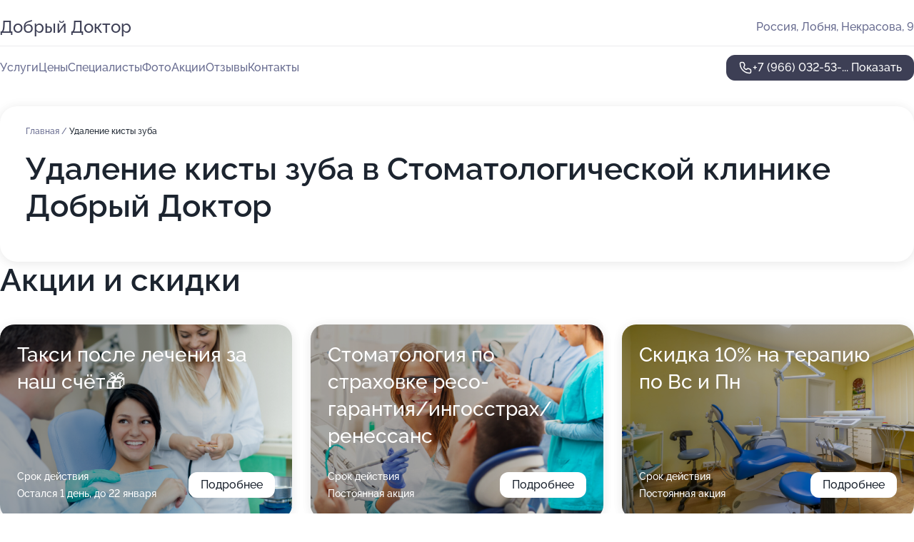

--- FILE ---
content_type: text/html; charset=utf-8
request_url: https://clinic-dobryj-doktor.ru/service/udalenie_kisty_zuba/
body_size: 30089
content:
<!DOCTYPE html>
<html lang="ru">
<head>
	<meta http-equiv="Content-Type" content="text/html; charset=utf-8">
	<meta name="viewport" content="width=device-width,maximum-scale=1,initial-scale=1,user-scalable=0">
	<meta name="format-detection" content="telephone=no">
	<meta name="theme-color" content="#3D3F55">
	<meta name="description" content="Информация о&#160;Стоматологической клинике Добрый Доктор на&#160;улице Некрасова в&#160;Лобне">
	<link rel="icon" type="image/png" href="/favicon.png">

	<title>Стоматологическая клиника Добрый Доктор на&#160;улице Некрасова в&#160;Лобне</title>

	<link nonce="VSZsLBtdciIFC0M1RGO8wdBl" href="//clinic-dobryj-doktor.ru/build/lego2/lego2.css?v=Evk5cQF3AgE" rel="stylesheet" >

		<script type="application/ld+json">{"@context":"http:\/\/schema.org","@type":"https:\/\/schema.org\/MedicalBusiness","name":"\u0421\u0442\u043e\u043c\u0430\u0442\u043e\u043b\u043e\u0433\u0438\u0447\u0435\u0441\u043a\u0430\u044f \u043a\u043b\u0438\u043d\u0438\u043a\u0430 \u0414\u043e\u0431\u0440\u044b\u0439 \u0414\u043e\u043a\u0442\u043e\u0440","address":{"@type":"PostalAddress","streetAddress":"\u041b\u043e\u0431\u043d\u044f, \u041d\u0435\u043a\u0440\u0430\u0441\u043e\u0432\u0430, 9","addressLocality":"\u041c\u043e\u0441\u043a\u0432\u0430"},"url":"https:\/\/clinic-dobryj-doktor.ru\/","contactPoint":{"@type":"ContactPoint","telephone":"+7\u00a0(966)\u00a0032-53-12","contactType":"customer service","areaServed":"RU","availableLanguage":"Russian"},"image":"https:\/\/p2.zoon.ru\/preview\/uOPy93J9KXrULAA4UBgmfA\/2400x1500x75\/1\/7\/c\/original_52c081ad40c0886b7c8dd9c4_61a7212545578.jpg","aggregateRating":{"@type":"AggregateRating","ratingValue":4.8,"worstRating":1,"bestRating":5,"reviewCount":194}}</script>
		<script nonce="VSZsLBtdciIFC0M1RGO8wdBl">
		window.js_base = '/js.php';
	</script>

	</head>
<body >
	 <header id="header" class="header" data-organization-id="52c081ad40c0886b7c8dd9c3">
	<div class="wrapper">
		<div class="header-container" data-uitest="lego-header-block">
			<div class="header-menu-activator" data-target="header-menu-activator">
				<span class="header-menu-activator__icon"></span>
			</div>

			<div class="header-title">
				<a href="/">					Добрый Доктор
				</a>			</div>
			<div class="header-address text-3 text-secondary">Россия, Лобня, Некрасова, 9</div>

					</div>

		<nav class="nav" data-target="header-nav" data-uitest="lego-navigation-block">
			<ul>
									<li data-target="header-services">
						<svg class="svg-icons-services" ><use xlink:href="/build/lego2/icons.svg?v=JuYN3E4Pbco#services"></use></svg>
						<a data-target="header-nav-link" href="https://clinic-dobryj-doktor.ru/services/" data-za="{&quot;ev_label&quot;:&quot;all_service&quot;}">Услуги</a>
					</li>
									<li data-target="header-prices">
						<svg class="svg-icons-prices" ><use xlink:href="/build/lego2/icons.svg?v=JuYN3E4Pbco#prices"></use></svg>
						<a data-target="header-nav-link" href="https://clinic-dobryj-doktor.ru/price/" data-za="{&quot;ev_label&quot;:&quot;price&quot;}">Цены</a>
					</li>
									<li data-target="header-specialists">
						<svg class="svg-icons-specialists" ><use xlink:href="/build/lego2/icons.svg?v=JuYN3E4Pbco#specialists"></use></svg>
						<a data-target="header-nav-link" href="https://clinic-dobryj-doktor.ru/#specialists" data-za="{&quot;ev_label&quot;:&quot;org_prof&quot;}">Специалисты</a>
					</li>
									<li data-target="header-photo">
						<svg class="svg-icons-photo" ><use xlink:href="/build/lego2/icons.svg?v=JuYN3E4Pbco#photo"></use></svg>
						<a data-target="header-nav-link" href="https://clinic-dobryj-doktor.ru/#photos" data-za="{&quot;ev_label&quot;:&quot;photos&quot;}">Фото</a>
					</li>
									<li data-target="header-offers">
						<svg class="svg-icons-offers" ><use xlink:href="/build/lego2/icons.svg?v=JuYN3E4Pbco#offers"></use></svg>
						<a data-target="header-nav-link" href="https://clinic-dobryj-doktor.ru/#offers" data-za="{&quot;ev_label&quot;:&quot;offer&quot;}">Акции</a>
					</li>
									<li data-target="header-reviews">
						<svg class="svg-icons-reviews" ><use xlink:href="/build/lego2/icons.svg?v=JuYN3E4Pbco#reviews"></use></svg>
						<a data-target="header-nav-link" href="https://clinic-dobryj-doktor.ru/#reviews" data-za="{&quot;ev_label&quot;:&quot;reviews&quot;}">Отзывы</a>
					</li>
									<li data-target="header-contacts">
						<svg class="svg-icons-contacts" ><use xlink:href="/build/lego2/icons.svg?v=JuYN3E4Pbco#contacts"></use></svg>
						<a data-target="header-nav-link" href="https://clinic-dobryj-doktor.ru/#contacts" data-za="{&quot;ev_label&quot;:&quot;contacts&quot;}">Контакты</a>
					</li>
							</ul>

			<div class="header-controls">
				<div class="header-controls__wrapper">
					<a
	href="tel:+79660325312"
	class="phone-button button button--primary button--36 icon--20"
	data-phone="+7 (966) 032-53-12"
	data-za="{&quot;ev_sourceType&quot;:&quot;&quot;,&quot;ev_sourceId&quot;:&quot;52c081ad40c0886b7c8dd9c3.05ad&quot;,&quot;object_type&quot;:&quot;organization&quot;,&quot;object_id&quot;:&quot;52c081ad40c0886b7c8dd9c3.05ad&quot;,&quot;ev_label&quot;:&quot;premium&quot;,&quot;ev_category&quot;:&quot;phone_o_l&quot;}">
	<svg class="svg-icons-phone" ><use xlink:href="/build/lego2/icons.svg?v=JuYN3E4Pbco#phone"></use></svg>
			<div data-target="show-phone-number">
			+7 (966) 032-53-...
			<span data-target="phone-button-show">Показать</span>
		</div>
	</a>


									</div>

							</div>

			<div class="header-nav-address">
				
				<div class="header-block text-3 text-center text-secondary">Россия, Лобня, Некрасова, 9</div>
			</div>
		</nav>
	</div>
</header>
<div class="header-placeholder"></div>

<div class="contacts-panel" id="contacts-panel">
	

	<div class="contacts-panel-wrapper">
								<a href="tel:+79660325312" class="contacts-panel-icon" data-phone="+7 (966) 032-53-12" data-za="{&quot;ev_sourceType&quot;:&quot;nav_panel&quot;,&quot;ev_sourceId&quot;:&quot;52c081ad40c0886b7c8dd9c3.05ad&quot;,&quot;object_type&quot;:&quot;organization&quot;,&quot;object_id&quot;:&quot;52c081ad40c0886b7c8dd9c3.05ad&quot;,&quot;ev_label&quot;:&quot;premium&quot;,&quot;ev_category&quot;:&quot;phone_o_l&quot;}">
				<svg class="svg-icons-phone_filled" ><use xlink:href="/build/lego2/icons.svg?v=JuYN3E4Pbco#phone_filled"></use></svg>
			</a>
						</div>
</div>

<script nonce="VSZsLBtdciIFC0M1RGO8wdBl" type="module">
	import { initContactsPanel } from '//clinic-dobryj-doktor.ru/build/lego2/lego2.js?v=aBQmwV5uQB0';

	initContactsPanel(document.getElementById('contacts-panel'));
</script>


<script nonce="VSZsLBtdciIFC0M1RGO8wdBl" type="module">
	import { initHeader } from '//clinic-dobryj-doktor.ru/build/lego2/lego2.js?v=aBQmwV5uQB0';

	initHeader(document.getElementById('header'));
</script>
 	<main class="main-container">
		<div class="wrapper section-wrapper">
			<div class="service-description__wrapper">
	<section class="service-description section-block">
		<div class="page-breadcrumbs">
			<div class="breadcrumbs">
			<span>
							<a href="https://clinic-dobryj-doktor.ru/">
					Главная
				</a>
						/		</span>
			<span class="active">
							Удаление кисты зуба
								</span>
	</div>

		</div>
					<script nonce="VSZsLBtdciIFC0M1RGO8wdBl" type="application/ld+json">{"@context":"http:\/\/schema.org","@type":"BreadcrumbList","itemListElement":[{"@type":"ListItem","position":1,"item":{"name":"\u0413\u043b\u0430\u0432\u043d\u0430\u044f","@id":"https:\/\/clinic-dobryj-doktor.ru\/"}}]}</script>
		
		<div class="service-description-title">
			<h1 class="page-title">Удаление кисты зуба в Стоматологической клинике Добрый Доктор</h1>
			<div class="service-description-title__price">
							</div>
		</div>

		<div class="service-description__text collapse collapse--text-3">
			<div class="collapse__overflow">
				<div class="collapse__text"></div>
			</div>
		</div>
	</section>

	</div>
<section class="offers" id="offers" data-uitest="lego-offers-block">
	<div class="section-block__title flex flex--sb">
		<h2 class="text-h2">
			Акции и скидки
		</h2>

		<div class="slider__navigation" data-target="slider-navigation">
			<button class="slider__control prev" data-target="slider-prev">
				<svg class="svg-icons-arrow" ><use xlink:href="/build/lego2/icons.svg?v=JuYN3E4Pbco#arrow"></use></svg>
			</button>
			<button class="slider__control next" data-target="slider-next">
				<svg class="svg-icons-arrow" ><use xlink:href="/build/lego2/icons.svg?v=JuYN3E4Pbco#arrow"></use></svg>
			</button>
		</div>
	</div>

	<div class="offers__list" data-target="slider-container">
		<div class="offers__slider swiper-wrapper">
							<div data-offer-id="62502923f3bbc254a10ed690" data-sid="62502923f3bbc254a10ed690.f237" class="offers-item swiper-slide text-white">
					<img
						class="offers-item__image"
						src="https://p0.zoon.ru/6/9/62502923f3bbc254a10ed690_6250296aa9e7f3.35811962.jpg"
						loading="lazy"
						alt="">
					<div class="offers-item__container">
						<div class="text-5">Такси после лечения за наш счёт🎁</div>
						<div class="offers-item__bottom">
							<div>
								<div>
									Срок действия
								</div>
								<div>Остался 1 день, до 22 января</div>
							</div>
							<button class="button offers-item__button button--36">Подробнее</button>
						</div>
					</div>
				</div>
							<div data-offer-id="625028d3ea15f60a6269e369" data-sid="625028d3ea15f60a6269e369.6879" class="offers-item swiper-slide text-white">
					<img
						class="offers-item__image"
						src="https://p0.zoon.ru/5/f/6250284fe2be3906c02554fe_625028d116c6d6.47107403.jpg"
						loading="lazy"
						alt="">
					<div class="offers-item__container">
						<div class="text-5">Стоматология по страховке ресо-гарантия/ингосстрах/ренессанс</div>
						<div class="offers-item__bottom">
							<div>
								<div>
									Срок действия
								</div>
								<div>Постоянная акция</div>
							</div>
							<button class="button offers-item__button button--36">Подробнее</button>
						</div>
					</div>
				</div>
							<div data-offer-id="68469b446aa45ed1460f9906" data-sid="68469b446aa45ed1460f9906.8ec4" class="offers-item swiper-slide text-white">
					<img
						class="offers-item__image"
						src="https://p1.zoon.ru/e/9/52c081ad40c0886b7c8dd9c4_61a72117bb6a2.jpg"
						loading="lazy"
						alt="">
					<div class="offers-item__container">
						<div class="text-5">Скидка 10% на терапию по Вс и Пн</div>
						<div class="offers-item__bottom">
							<div>
								<div>
									Срок действия
								</div>
								<div>Постоянная акция</div>
							</div>
							<button class="button offers-item__button button--36">Подробнее</button>
						</div>
					</div>
				</div>
											</div>

		<div class="slider__pagination" data-target="slider-pagination"></div>
	</div>
</section>
<script nonce="VSZsLBtdciIFC0M1RGO8wdBl" type="module">
	import { initOffers } from '//clinic-dobryj-doktor.ru/build/lego2/lego2.js?v=aBQmwV5uQB0';

	const node = document.getElementById('offers');

	initOffers(node, { organizationId: '52c081ad40c0886b7c8dd9c3' });
</script>
<section class="photo-section" id="photos" data-uitest="lego-gallery-block">
	<div class="section-block__title flex flex--sb">
		<h2 class="text-h2">Фотогалерея</h2>

					<div class="slider__navigation" data-target="slider-navigation">
				<button class="slider__control prev" data-target="slider-prev">
					<svg class="svg-icons-arrow" ><use xlink:href="/build/lego2/icons.svg?v=JuYN3E4Pbco#arrow"></use></svg>
				</button>
				<button class="slider__control next" data-target="slider-next">
					<svg class="svg-icons-arrow" ><use xlink:href="/build/lego2/icons.svg?v=JuYN3E4Pbco#arrow"></use></svg>
				</button>
			</div>
			</div>

	<div class="section-block__slider" data-target="slider-container" data-total="23" data-owner-type="organization" data-owner-id="52c081ad40c0886b7c8dd9c3">
		<div class="photo-section__slider swiper-wrapper">
						<div class="photo-section__slide swiper-slide" data-id="61a72127378a762f757a814a" data-target="photo-slide-item" data-index="0">
				<img src="https://p2.zoon.ru/preview/fvisKlZnv08KJW03M8_4hg/1203x800x85/1/7/c/original_52c081ad40c0886b7c8dd9c4_61a7212545578.jpg" loading="lazy" alt="">
			</div>
						<div class="photo-section__slide swiper-slide" data-id="61a7211fc32f2f5d575083e6" data-target="photo-slide-item" data-index="1">
				<img src="https://p2.zoon.ru/preview/nJjLg-_p--fMdLxC0Mrw_A/1203x800x85/1/5/d/original_52c081ad40c0886b7c8dd9c4_61a7211e9a7a3.jpg" loading="lazy" alt="">
			</div>
						<div class="photo-section__slide swiper-slide" data-id="61a7211fe02f8f531d2df023" data-target="photo-slide-item" data-index="2">
				<img src="https://p2.zoon.ru/preview/nwmTCAbSPTKujL84ziOzKg/1203x800x85/1/5/f/original_52c081ad40c0886b7c8dd9c4_61a7211e6bd74.jpg" loading="lazy" alt="">
			</div>
						<div class="photo-section__slide swiper-slide" data-id="61a7211837dcbf588c49c552" data-target="photo-slide-item" data-index="3">
				<img src="https://p1.zoon.ru/preview/ERat9S5r2p4yHXZbgBVEcQ/1203x800x85/1/e/9/original_52c081ad40c0886b7c8dd9c4_61a72117bb6a2.jpg" loading="lazy" alt="">
			</div>
						<div class="photo-section__slide swiper-slide" data-id="61a7212793432610752543cd" data-target="photo-slide-item" data-index="4">
				<img src="https://p0.zoon.ru/preview/LKohVpB4lFn77glUXYMHsg/1203x800x85/1/c/8/original_52c081ad40c0886b7c8dd9c4_61a721255cdfc.jpg" loading="lazy" alt="">
			</div>
						<div class="photo-section__slide swiper-slide" data-id="61a721189f2b552b193d035f" data-target="photo-slide-item" data-index="5">
				<img src="https://p0.zoon.ru/preview/Fu9hd4O3E969wfRnuAD7Zg/1203x800x85/1/7/a/original_52c081ad40c0886b7c8dd9c4_61a721177bbdc.jpg" loading="lazy" alt="">
			</div>
						<div class="photo-section__slide swiper-slide" data-id="61a721094eecf2121633c64c" data-target="photo-slide-item" data-index="6">
				<img src="https://p1.zoon.ru/preview/JYe1DUM57caZQRKcoa438g/1203x800x85/1/5/8/original_52c081ad40c0886b7c8dd9c4_61a721056afc5.jpg" loading="lazy" alt="">
			</div>
						<div class="photo-section__slide swiper-slide" data-id="61a7212ef485f770af31c962" data-target="photo-slide-item" data-index="7">
				<img src="https://p2.zoon.ru/preview/nCkyR2nLQfd1S8iexZHS0g/1203x800x85/1/a/6/original_52c081ad40c0886b7c8dd9c4_61a7212db3dfd.jpg" loading="lazy" alt="">
			</div>
						<div class="photo-section__slide swiper-slide" data-id="61a7211f0a69057aba3549f0" data-target="photo-slide-item" data-index="8">
				<img src="https://p1.zoon.ru/preview/-UtHz_iiUGeLA7heceEqiw/1203x800x85/1/4/e/original_52c081ad40c0886b7c8dd9c4_61a7211e91980.jpg" loading="lazy" alt="">
			</div>
						<div class="photo-section__slide swiper-slide" data-id="61a72111a66a8e6110459508" data-target="photo-slide-item" data-index="9">
				<img src="https://p0.zoon.ru/preview/WR59XP5Nmp8DUecOpBEzww/1203x800x85/1/9/b/original_52c081ad40c0886b7c8dd9c4_61a721101fed2.jpg" loading="lazy" alt="">
			</div>
						<div class="photo-section__slide swiper-slide" data-id="61a72119487bd239a207ae0b" data-target="photo-slide-item" data-index="10">
				<img src="https://p2.zoon.ru/preview/FhwUNGNRYs2mod3Veabm3Q/1203x800x85/1/a/c/original_52c081ad40c0886b7c8dd9c4_61a7211801017.jpg" loading="lazy" alt="">
			</div>
						<div class="photo-section__slide swiper-slide" data-id="61a72111f861e969a0541ec6" data-target="photo-slide-item" data-index="11">
				<img src="https://p2.zoon.ru/preview/WIQ4YhcRPonaAeEd-3eJng/1203x800x85/1/a/a/original_52c081ad40c0886b7c8dd9c4_61a7210fb16b4.jpg" loading="lazy" alt="">
			</div>
						<div class="photo-section__slide swiper-slide" data-id="61a72109bb76fc3a286eeea5" data-target="photo-slide-item" data-index="12">
				<img src="https://p1.zoon.ru/preview/T4rVmiqAYHxRWiLqRHM-kw/1203x800x85/1/a/0/original_52c081ad40c0886b7c8dd9c4_61a7210583bc8.jpg" loading="lazy" alt="">
			</div>
						<div class="photo-section__slide swiper-slide" data-id="530ea76d40c08826768b4591" data-target="photo-slide-item" data-index="13">
				<img src="https://p2.zoon.ru/preview/bUAkIa1Dqwv2mw2u6IlnSg/1201x800x85/0/3/d/52c081ad40c0886b7c8dd9c4_530ea76ddb5c6.jpg" loading="lazy" alt="">
			</div>
						<div class="photo-section__slide swiper-slide" data-id="61a721303d1bb65d971a2a9b" data-target="photo-slide-item" data-index="14">
				<img src="https://p0.zoon.ru/preview/E3u6vgAJFrR_Nt_OicyfAQ/1280x631x85/5/c/c/original_52c081ad40c0886b7c8dd9c4_61a7212d96819.jpg" loading="lazy" alt="">
			</div>
						<div class="photo-section__slide swiper-slide" data-id="530ea76e40c08855018b457f" data-target="photo-slide-item" data-index="15">
				<img src="https://p2.zoon.ru/preview/2sQjKlVGlobcKObnRC474w/1201x800x85/0/9/d/52c081ad40c0886b7c8dd9c4_530ea76e269ba.jpg" loading="lazy" alt="">
			</div>
						<div class="photo-section__slide swiper-slide" data-id="530ea76340c088fd768b4591" data-target="photo-slide-item" data-index="16">
				<img src="https://p0.zoon.ru/preview/hGZDN8_rGshGN2kL_3limQ/739x800x85/0/3/e/52c081ad40c0886b7c8dd9c4_530ea76354129.jpg" loading="lazy" alt="">
			</div>
						<div class="photo-section__slide swiper-slide" data-id="530ea76e40c088f37a8b458e" data-target="photo-slide-item" data-index="17">
				<img src="https://p2.zoon.ru/preview/liyfayjiEb_1ick3bZXp9A/1201x800x85/0/d/2/52c081ad40c0886b7c8dd9c4_530ea76e261e8.jpg" loading="lazy" alt="">
			</div>
						<div class="photo-section__slide swiper-slide" data-id="530ea76a40c088986e8b45a4" data-target="photo-slide-item" data-index="18">
				<img src="https://p2.zoon.ru/preview/d4opuXA-pz6QmYMjrzQBgA/598x800x85/0/5/2/original_52c081ad40c0886b7c8dd9c4_530ea76a72caf.jpg" loading="lazy" alt="">
			</div>
						<div class="photo-section__slide swiper-slide" data-id="61a7210926f6a91c4d72f07e" data-target="photo-slide-item" data-index="19">
				<img src="https://p1.zoon.ru/preview/Dzg3bLc-AA8kbyP8J3ED5w/1203x800x85/1/4/7/original_52c081ad40c0886b7c8dd9c4_61a7210571fe5.jpg" loading="lazy" alt="">
			</div>
						<div class="photo-section__slide swiper-slide" data-id="61a721116883cb74b17db852" data-target="photo-slide-item" data-index="20">
				<img src="https://p1.zoon.ru/preview/HJdmFyYHhRwOrHZU96qwNA/1203x800x85/1/4/0/original_52c081ad40c0886b7c8dd9c4_61a7210f2c035.jpg" loading="lazy" alt="">
			</div>
						<div class="photo-section__slide swiper-slide" data-id="61a72127b1082333ab7d255e" data-target="photo-slide-item" data-index="21">
				<img src="https://p2.zoon.ru/preview/nUqwBNeP68CMiNQ_AP5E1Q/1203x800x85/1/5/0/original_52c081ad40c0886b7c8dd9c4_61a7212539d23.jpg" loading="lazy" alt="">
			</div>
						<div class="photo-section__slide swiper-slide" data-id="61a72131f64e94453f2b894c" data-target="photo-slide-item" data-index="22">
				<img src="https://p2.zoon.ru/preview/ZBz-R72hIA4CUEVK9Pk1tA/1203x800x85/1/7/0/original_52c081ad40c0886b7c8dd9c4_61a7212fbbf32.jpg" loading="lazy" alt="">
			</div>
					</div>
	</div>

	<div class="slider__pagination" data-target="slider-pagination"></div>
</section>

<script nonce="VSZsLBtdciIFC0M1RGO8wdBl" type="module">
	import { initPhotos } from '//clinic-dobryj-doktor.ru/build/lego2/lego2.js?v=aBQmwV5uQB0';

	const node = document.getElementById('photos');
	initPhotos(node);
</script>
<section class="reviews-section section-block" id="reviews" data-uitest="lego-reviews-block">
	<div class="section-block__title flex flex--sb">
		<h2 class="text-h2">
			Отзывы
		</h2>

				<div class="slider__navigation" data-target="slider-navigation">
			<button class="slider__control prev" data-target="slider-prev">
				<svg class="svg-icons-arrow" ><use xlink:href="/build/lego2/icons.svg?v=JuYN3E4Pbco#arrow"></use></svg>
			</button>
			<button class="slider__control next" data-target="slider-next">
				<svg class="svg-icons-arrow" ><use xlink:href="/build/lego2/icons.svg?v=JuYN3E4Pbco#arrow"></use></svg>
			</button>
		</div>
			</div>

	<div class="reviews-section__list" data-target="slider-container">
		<div class="reviews-section__slider swiper-wrapper" data-target="review-section-slides">
							<div
	class="reviews-section-item swiper-slide "
	data-id="6970c5aa9f3589747f072ce8"
	data-owner-id="52c081ad40c0886b7c8dd9c3"
	data-target="review">
	<div  class="flex flex--center-y gap-12">
		<div class="reviews-section-item__avatar">
										<svg class="svg-icons-user" ><use xlink:href="/build/lego2/icons.svg?v=JuYN3E4Pbco#user"></use></svg>
					</div>
		<div class="reviews-section-item__head">
			<div class="reviews-section-item__head-top flex flex--center-y gap-16">
				<div class="flex flex--center-y gap-8">
										<div class="stars stars--16" style="--rating: 4">
						<div class="stars__rating">
							<div class="stars stars--filled"></div>
						</div>
					</div>
					<div class="reviews-section-item__mark text-3">
						4,0
					</div>
				</div>
											</div>

			<div class="reviews-section-item__name text-3 fade">
				Александр
			</div>
		</div>
	</div>
					<div class="reviews-section-item__descr collapse collapse--text-2 mt-8">
			<div class="collapse__overflow">
				<div class="collapse__text">
					На приеме мне быстро поставили пломбу. Врач сделал УЗИ и тщательно проверил зуб перед лечением. Он вел себя спокойно и профессионально. Меня устроило, что работа была сделана хорошо, а цена оказалась нормальной. После лечения никаких ограничений не было, можно было есть сразу, потому что пломбу закрепляли с помощью специального прибора.
				</div>
			</div>
		</div>
			<div class="reviews-section-item__date text-2 text-secondary mt-8">
		21 января 2026 Отзыв взят с сайта Zoon.ru
	</div>
</div>

							<div
	class="reviews-section-item swiper-slide "
	data-id="696a68c210e8064f3c070174"
	data-owner-id="5d787fc57d8d7c0f6c0b7eb1"
	data-target="review">
	<div  class="flex flex--center-y gap-12">
		<div class="reviews-section-item__avatar">
										<svg class="svg-icons-user" ><use xlink:href="/build/lego2/icons.svg?v=JuYN3E4Pbco#user"></use></svg>
					</div>
		<div class="reviews-section-item__head">
			<div class="reviews-section-item__head-top flex flex--center-y gap-16">
				<div class="flex flex--center-y gap-8">
										<div class="stars stars--16" style="--rating: 5">
						<div class="stars__rating">
							<div class="stars stars--filled"></div>
						</div>
					</div>
					<div class="reviews-section-item__mark text-3">
						5,0
					</div>
				</div>
											</div>

			<div class="reviews-section-item__name text-3 fade">
				Юлия
			</div>
		</div>
	</div>
					<div class="reviews-section-item__descr collapse collapse--text-2 mt-8">
			<div class="collapse__overflow">
				<div class="collapse__text">
					Мне всё понравилось, я ставила здесь имплант и всё прошло хорошо. Врачи очень доброжелательные, общение приятное, особенно нравиттся доктор Михаил Аликин - он юморист и мне с ним весело. В целом профессионально и хорошо.
				</div>
			</div>
		</div>
			<div class="reviews-section-item__date text-2 text-secondary mt-8">
		16 января 2026 Отзыв взят с сайта Zoon.ru
	</div>
</div>

							<div
	class="reviews-section-item swiper-slide "
	data-id="696880176701ef45c7075ba5"
	data-owner-id="52c081ad40c0886b7c8dd9c3"
	data-target="review">
	<div  class="flex flex--center-y gap-12">
		<div class="reviews-section-item__avatar">
										<svg class="svg-icons-user" ><use xlink:href="/build/lego2/icons.svg?v=JuYN3E4Pbco#user"></use></svg>
					</div>
		<div class="reviews-section-item__head">
			<div class="reviews-section-item__head-top flex flex--center-y gap-16">
				<div class="flex flex--center-y gap-8">
										<div class="stars stars--16" style="--rating: 5">
						<div class="stars__rating">
							<div class="stars stars--filled"></div>
						</div>
					</div>
					<div class="reviews-section-item__mark text-3">
						5,0
					</div>
				</div>
											</div>

			<div class="reviews-section-item__name text-3 fade">
				Андрей
			</div>
		</div>
	</div>
					<div class="reviews-section-item__descr collapse collapse--text-2 mt-8">
			<div class="collapse__overflow">
				<div class="collapse__text">
					Пришлось удалять зубы, но это не беда. Лечился у Виктории Игоревны и Гарика Арцруновича, врачи дали понятные рекомендации по уходу, общались со мной доброжелательно и внимательно.
				</div>
			</div>
		</div>
			<div class="reviews-section-item__date text-2 text-secondary mt-8">
		15 января 2026 Отзыв взят с сайта Zoon.ru
	</div>
</div>

							<div
	class="reviews-section-item swiper-slide "
	data-id="69684327f99283947b0bd064"
	data-owner-id="52c081ad40c0886b7c8dd9c3"
	data-target="review">
	<div  class="flex flex--center-y gap-12">
		<div class="reviews-section-item__avatar">
										<svg class="svg-icons-user" ><use xlink:href="/build/lego2/icons.svg?v=JuYN3E4Pbco#user"></use></svg>
					</div>
		<div class="reviews-section-item__head">
			<div class="reviews-section-item__head-top flex flex--center-y gap-16">
				<div class="flex flex--center-y gap-8">
										<div class="stars stars--16" style="--rating: 5">
						<div class="stars__rating">
							<div class="stars stars--filled"></div>
						</div>
					</div>
					<div class="reviews-section-item__mark text-3">
						5,0
					</div>
				</div>
											</div>

			<div class="reviews-section-item__name text-3 fade">
				Анонимный пользователь
			</div>
		</div>
	</div>
					<div class="reviews-section-item__descr collapse collapse--text-2 mt-8">
			<div class="collapse__overflow">
				<div class="collapse__text">
					Я пользуюсь услугами только одного врача уже много лет. Он устанавливал мне коронки, я всегда ценю его высокую квалификацию: работа выполнена качественно и очень быстро. Для меня именно эти признаки - скорость и надежность результата - говорят о профессионализме.
				</div>
			</div>
		</div>
			<div class="reviews-section-item__date text-2 text-secondary mt-8">
		15 января 2026 Отзыв взят с сайта Zoon.ru
	</div>
</div>

							<div
	class="reviews-section-item swiper-slide "
	data-id="6968088fd7798aa9980f5ea5"
	data-owner-id="5d787fc57d8d7c0f6c0b7eb1"
	data-target="review">
	<div  class="flex flex--center-y gap-12">
		<div class="reviews-section-item__avatar">
										<svg class="svg-icons-user" ><use xlink:href="/build/lego2/icons.svg?v=JuYN3E4Pbco#user"></use></svg>
					</div>
		<div class="reviews-section-item__head">
			<div class="reviews-section-item__head-top flex flex--center-y gap-16">
				<div class="flex flex--center-y gap-8">
										<div class="stars stars--16" style="--rating: 5">
						<div class="stars__rating">
							<div class="stars stars--filled"></div>
						</div>
					</div>
					<div class="reviews-section-item__mark text-3">
						5,0
					</div>
				</div>
											</div>

			<div class="reviews-section-item__name text-3 fade">
				Инна
			</div>
		</div>
	</div>
					<div class="reviews-section-item__descr collapse collapse--text-2 mt-8">
			<div class="collapse__overflow">
				<div class="collapse__text">
					Врач Аликин Михаил Илларионович - отличный специалист, к которому я хожу уже много лет. Он и устанавливал, и ремонтировал - всегда всё делает качественно и аккуратно. Абсолютно все профессиональные и человеческие качества доктора находятся на самом высоком уровне.
				</div>
			</div>
		</div>
			<div class="reviews-section-item__date text-2 text-secondary mt-8">
		15 января 2026 Отзыв взят с сайта Zoon.ru
	</div>
</div>

							<div
	class="reviews-section-item swiper-slide "
	data-id="6967d04f6d942154a008e125"
	data-owner-id="52c081ad40c0886b7c8dd9c3"
	data-target="review">
	<div  class="flex flex--center-y gap-12">
		<div class="reviews-section-item__avatar">
										<svg class="svg-icons-user" ><use xlink:href="/build/lego2/icons.svg?v=JuYN3E4Pbco#user"></use></svg>
					</div>
		<div class="reviews-section-item__head">
			<div class="reviews-section-item__head-top flex flex--center-y gap-16">
				<div class="flex flex--center-y gap-8">
										<div class="stars stars--16" style="--rating: 5">
						<div class="stars__rating">
							<div class="stars stars--filled"></div>
						</div>
					</div>
					<div class="reviews-section-item__mark text-3">
						5,0
					</div>
				</div>
											</div>

			<div class="reviews-section-item__name text-3 fade">
				Елена
			</div>
		</div>
	</div>
					<div class="reviews-section-item__descr collapse collapse--text-2 mt-8">
			<div class="collapse__overflow">
				<div class="collapse__text">
					Пришла в клинику с проблемой, мне сразу же помогли ее решить - поставили пломбу. В работе доктора я отметила профессионализм. Записаться на прием удалось очень быстро, в тот же день, что для меня было очень удобно. В самой клинике меня встретили хорошо. Мне посоветовали эту клинику знакомые.
				</div>
			</div>
		</div>
			<div class="reviews-section-item__date text-2 text-secondary mt-8">
		14 января 2026 Отзыв взят с сайта Zoon.ru
	</div>
</div>

							<div
	class="reviews-section-item swiper-slide "
	data-id="6966549f1b875324ef03299a"
	data-owner-id="52c081ad40c0886b7c8dd9c3"
	data-target="review">
	<div  class="flex flex--center-y gap-12">
		<div class="reviews-section-item__avatar">
										<svg class="svg-icons-user" ><use xlink:href="/build/lego2/icons.svg?v=JuYN3E4Pbco#user"></use></svg>
					</div>
		<div class="reviews-section-item__head">
			<div class="reviews-section-item__head-top flex flex--center-y gap-16">
				<div class="flex flex--center-y gap-8">
										<div class="stars stars--16" style="--rating: 4">
						<div class="stars__rating">
							<div class="stars stars--filled"></div>
						</div>
					</div>
					<div class="reviews-section-item__mark text-3">
						4,0
					</div>
				</div>
											</div>

			<div class="reviews-section-item__name text-3 fade">
				Полина
			</div>
		</div>
	</div>
					<div class="reviews-section-item__descr collapse collapse--text-2 mt-8">
			<div class="collapse__overflow">
				<div class="collapse__text">
					Я уже длительное время обращаюсь к доктору Козлову Андрею Аркадьевичу по различным вопросам, включая лечение пульпита, установку коронок и пломб. Этот врач является отличным профессионалом, и каждое взаимодействие с ним проходит в приятной и дружелюбной атмосфере.
				</div>
			</div>
		</div>
			<div class="reviews-section-item__date text-2 text-secondary mt-8">
		13 января 2026 Отзыв взят с сайта Zoon.ru
	</div>
</div>

							<div
	class="reviews-section-item swiper-slide "
	data-id="69654392c27ca8050202b4a5"
	data-owner-id="52c081ad40c0886b7c8dd9c3"
	data-target="review">
	<div  class="flex flex--center-y gap-12">
		<div class="reviews-section-item__avatar">
										<svg class="svg-icons-user" ><use xlink:href="/build/lego2/icons.svg?v=JuYN3E4Pbco#user"></use></svg>
					</div>
		<div class="reviews-section-item__head">
			<div class="reviews-section-item__head-top flex flex--center-y gap-16">
				<div class="flex flex--center-y gap-8">
										<div class="stars stars--16" style="--rating: 5">
						<div class="stars__rating">
							<div class="stars stars--filled"></div>
						</div>
					</div>
					<div class="reviews-section-item__mark text-3">
						5,0
					</div>
				</div>
											</div>

			<div class="reviews-section-item__name text-3 fade">
				Сергей
			</div>
		</div>
	</div>
					<div class="reviews-section-item__descr collapse collapse--text-2 mt-8">
			<div class="collapse__overflow">
				<div class="collapse__text">
					Остался под приятным впечатлением от посещения из-за доброжелательности и профессионализма врачей. Пломбы, которые мне ставили, служат долго, некоторые стоят уже 10 лет. Пунктуальность также радует: я всегда попадаю на прием вовремя.
				</div>
			</div>
		</div>
			<div class="reviews-section-item__date text-2 text-secondary mt-8">
		12 января 2026 Отзыв взят с сайта Zoon.ru
	</div>
</div>

							<div
	class="reviews-section-item swiper-slide "
	data-id="693e0e7744690c0f9a0cfc68"
	data-owner-id="52c081ad40c0886b7c8dd9c3"
	data-target="review">
	<div  class="flex flex--center-y gap-12">
		<div class="reviews-section-item__avatar">
										<svg class="svg-icons-user" ><use xlink:href="/build/lego2/icons.svg?v=JuYN3E4Pbco#user"></use></svg>
					</div>
		<div class="reviews-section-item__head">
			<div class="reviews-section-item__head-top flex flex--center-y gap-16">
				<div class="flex flex--center-y gap-8">
										<div class="stars stars--16" style="--rating: 5">
						<div class="stars__rating">
							<div class="stars stars--filled"></div>
						</div>
					</div>
					<div class="reviews-section-item__mark text-3">
						5,0
					</div>
				</div>
											</div>

			<div class="reviews-section-item__name text-3 fade">
				Алексей
			</div>
		</div>
	</div>
					<div class="reviews-section-item__descr collapse collapse--text-2 mt-8">
			<div class="collapse__overflow">
				<div class="collapse__text">
					Приходил в клинику для выполнения рентгеновского снимка, обслуживание на достойном уровне, сотрудники вежливые и тактичные, грубости не было, все процедуры выполнили качественно и аккуратно. Исследование провели очень оперативно, заняло всего около 2 минут. Выбор пал на эту клинику благодаря удобному режиму работы, поскольку другие медучреждения в это время уже были закрыты.
				</div>
			</div>
		</div>
			<div class="reviews-section-item__date text-2 text-secondary mt-8">
		14 декабря 2025 Отзыв взят с сайта Zoon.ru
	</div>
</div>

							<div
	class="reviews-section-item swiper-slide "
	data-id="693b566038385dad1c093586"
	data-owner-id="5cb573e8142d8b3acf784c89"
	data-target="review">
	<div  class="flex flex--center-y gap-12">
		<div class="reviews-section-item__avatar">
										<svg class="svg-icons-user" ><use xlink:href="/build/lego2/icons.svg?v=JuYN3E4Pbco#user"></use></svg>
					</div>
		<div class="reviews-section-item__head">
			<div class="reviews-section-item__head-top flex flex--center-y gap-16">
				<div class="flex flex--center-y gap-8">
										<div class="stars stars--16" style="--rating: 5">
						<div class="stars__rating">
							<div class="stars stars--filled"></div>
						</div>
					</div>
					<div class="reviews-section-item__mark text-3">
						5,0
					</div>
				</div>
											</div>

			<div class="reviews-section-item__name text-3 fade">
				Светлана
			</div>
		</div>
	</div>
					<div class="reviews-section-item__descr collapse collapse--text-2 mt-8">
			<div class="collapse__overflow">
				<div class="collapse__text">
					Обращаюсь в эту стоматологическую клинику уже свыше десяти лет вместе с мужем, потому что доверяю Борису Борисовичу Гончаренко. Он всегда выполняет лечение тщательно и качественно, что для нас особенно важно. Недавно муж проходил обследование для установки имплантов и делал снимок, а я сама установку имплантов проходила у него в прошлом году. В работе врача помогает медсестра Елена, с которой комфортно взаимодействовать.
				</div>
			</div>
		</div>
			<div class="reviews-section-item__date text-2 text-secondary mt-8">
		12 декабря 2025 Отзыв взят с сайта Zoon.ru
	</div>
</div>

							<div
	class="reviews-section-item swiper-slide "
	data-id="6939bfbc84bc701c0a0be6f0"
	data-owner-id="5cb573e8142d8b3acf784c89"
	data-target="review">
	<div  class="flex flex--center-y gap-12">
		<div class="reviews-section-item__avatar">
										<svg class="svg-icons-user" ><use xlink:href="/build/lego2/icons.svg?v=JuYN3E4Pbco#user"></use></svg>
					</div>
		<div class="reviews-section-item__head">
			<div class="reviews-section-item__head-top flex flex--center-y gap-16">
				<div class="flex flex--center-y gap-8">
										<div class="stars stars--16" style="--rating: 5">
						<div class="stars__rating">
							<div class="stars stars--filled"></div>
						</div>
					</div>
					<div class="reviews-section-item__mark text-3">
						5,0
					</div>
				</div>
											</div>

			<div class="reviews-section-item__name text-3 fade">
				Нина
			</div>
		</div>
	</div>
					<div class="reviews-section-item__descr collapse collapse--text-2 mt-8">
			<div class="collapse__overflow">
				<div class="collapse__text">
					Сын лечится у ортодонта Бориса Борисовича Гончаренко и несколько раз мы обращались сюда для подклеивания брекет-системы, которую устанавливал другой специалист. Прием проходит быстро и на должном уровне, все процедуры выполняются без проблем. Администратор вежливый и помогает с записью, однако лучше планировать визиты заранее.
				</div>
			</div>
		</div>
			<div class="reviews-section-item__date text-2 text-secondary mt-8">
		10 декабря 2025 Отзыв взят с сайта Zoon.ru
	</div>
</div>

							<div
	class="reviews-section-item swiper-slide "
	data-id="6939864f348d7295e10160ea"
	data-owner-id="52c081ad40c0886b7c8dd9c3"
	data-target="review">
	<div  class="flex flex--center-y gap-12">
		<div class="reviews-section-item__avatar">
										<svg class="svg-icons-user" ><use xlink:href="/build/lego2/icons.svg?v=JuYN3E4Pbco#user"></use></svg>
					</div>
		<div class="reviews-section-item__head">
			<div class="reviews-section-item__head-top flex flex--center-y gap-16">
				<div class="flex flex--center-y gap-8">
										<div class="stars stars--16" style="--rating: 5">
						<div class="stars__rating">
							<div class="stars stars--filled"></div>
						</div>
					</div>
					<div class="reviews-section-item__mark text-3">
						5,0
					</div>
				</div>
											</div>

			<div class="reviews-section-item__name text-3 fade">
				Штефан Ирина
			</div>
		</div>
	</div>
					<div class="reviews-section-item__descr collapse collapse--text-2 mt-8">
			<div class="collapse__overflow">
				<div class="collapse__text">
					В этой клинике врачи действительно знают свое дело, а администратор внимательно относится к пациентам. Когда мужу срочно потребовалась помощь, и во всех других учреждениях отказали, врач принял его сразу после того, как администратор объяснила ситуацию. Боль была сильная, медицинский специалист сделал надрез, удалил гной и установил дренаж. Затем в назначенный день мы снова приехали без записи, и другой доктор, который дежурил, аккуратно извлек дренаж. Администратор вместе с врачом позвонили после этого, чтобы узнать о состоянии мужа и о том, как прошла процедура снятия дренажа.
				</div>
			</div>
		</div>
			<div class="reviews-section-item__date text-2 text-secondary mt-8">
		10 декабря 2025 Отзыв взят с сайта Zoon.ru
	</div>
</div>

							<div
	class="reviews-section-item swiper-slide "
	data-id="69394ce208adc44e220d7bb8"
	data-owner-id="5d787f43c325856a283f6b12"
	data-target="review">
	<div  class="flex flex--center-y gap-12">
		<div class="reviews-section-item__avatar">
										<svg class="svg-icons-user" ><use xlink:href="/build/lego2/icons.svg?v=JuYN3E4Pbco#user"></use></svg>
					</div>
		<div class="reviews-section-item__head">
			<div class="reviews-section-item__head-top flex flex--center-y gap-16">
				<div class="flex flex--center-y gap-8">
										<div class="stars stars--16" style="--rating: 5">
						<div class="stars__rating">
							<div class="stars stars--filled"></div>
						</div>
					</div>
					<div class="reviews-section-item__mark text-3">
						5,0
					</div>
				</div>
											</div>

			<div class="reviews-section-item__name text-3 fade">
				Оксана
			</div>
		</div>
	</div>
					<div class="reviews-section-item__descr collapse collapse--text-2 mt-8">
			<div class="collapse__overflow">
				<div class="collapse__text">
					Обратилась в клинику повторно к доктору Давтяну Гарику Арцруновичу для установки имплантата, он подробно объяснил весь процесс и подготовил понятный план лечения. Ранее у этого врача ставила коронку и результат меня полностью устроил. В медицинском учреждении поддерживается чистота и комфортная атмосфера.
				</div>
			</div>
		</div>
			<div class="reviews-section-item__date text-2 text-secondary mt-8">
		10 декабря 2025 Отзыв взят с сайта Zoon.ru
	</div>
</div>

							<div
	class="reviews-section-item swiper-slide "
	data-id="6938698b0d94b41aee038c3f"
	data-owner-id="52c081ad40c0886b7c8dd9c3"
	data-target="review">
	<div  class="flex flex--center-y gap-12">
		<div class="reviews-section-item__avatar">
										<svg class="svg-icons-user" ><use xlink:href="/build/lego2/icons.svg?v=JuYN3E4Pbco#user"></use></svg>
					</div>
		<div class="reviews-section-item__head">
			<div class="reviews-section-item__head-top flex flex--center-y gap-16">
				<div class="flex flex--center-y gap-8">
										<div class="stars stars--16" style="--rating: 5">
						<div class="stars__rating">
							<div class="stars stars--filled"></div>
						</div>
					</div>
					<div class="reviews-section-item__mark text-3">
						5,0
					</div>
				</div>
											</div>

			<div class="reviews-section-item__name text-3 fade">
				Оксана
			</div>
		</div>
	</div>
					<div class="reviews-section-item__descr collapse collapse--text-2 mt-8">
			<div class="collapse__overflow">
				<div class="collapse__text">
					Администраторы быстро отвечают на телефонные звонки, и врач, устанавливавший мне брекет-систему, показал внимательное отношение. Он терпеливо выслушал все мои вопросы, не запугивал и продемонстрировал доброжелательность. При выборе клиники я руководствовалась стоимостью услуг, которая здесь значительно меньше по сравнению с московскими ценами. Я приходила в клинику около 3 раз в месяц и дополнительно делала профессиональную чистку зубов.
				</div>
			</div>
		</div>
			<div class="reviews-section-item__date text-2 text-secondary mt-8">
		9 декабря 2025 Отзыв взят с сайта Zoon.ru
	</div>
</div>

							<div
	class="reviews-section-item swiper-slide "
	data-id="6938301f2204504ab1071074"
	data-owner-id="52c081ad40c0886b7c8dd9c3"
	data-target="review">
	<div  class="flex flex--center-y gap-12">
		<div class="reviews-section-item__avatar">
										<svg class="svg-icons-user" ><use xlink:href="/build/lego2/icons.svg?v=JuYN3E4Pbco#user"></use></svg>
					</div>
		<div class="reviews-section-item__head">
			<div class="reviews-section-item__head-top flex flex--center-y gap-16">
				<div class="flex flex--center-y gap-8">
										<div class="stars stars--16" style="--rating: 5">
						<div class="stars__rating">
							<div class="stars stars--filled"></div>
						</div>
					</div>
					<div class="reviews-section-item__mark text-3">
						5,0
					</div>
				</div>
											</div>

			<div class="reviews-section-item__name text-3 fade">
				Людмила
			</div>
		</div>
	</div>
					<div class="reviews-section-item__descr collapse collapse--text-2 mt-8">
			<div class="collapse__overflow">
				<div class="collapse__text">
					Очень хороший доктор Козлов! Пролечил мне зуб, все объяснил, рассказал - шла с мыслью, что зуб уже совсем плохой, но его подход такой располагающий. Вежливый, аккуратно все делал: удалил старую пломбу, поставил новую, почистил зуб, убрал камень, сделал обезболивание. Чувствуется, что настоящий профессионал. Хожу в эту клинику уже 3 раз - и я, и дочка довольны!
				</div>
			</div>
		</div>
			<div class="reviews-section-item__date text-2 text-secondary mt-8">
		9 декабря 2025 Отзыв взят с сайта Zoon.ru
	</div>
</div>

							<div
	class="reviews-section-item swiper-slide "
	data-id="6937af37bdc9b98a0b0a1b3b"
	data-owner-id="52c081ad40c0886b7c8dd9c3"
	data-target="review">
	<div  class="flex flex--center-y gap-12">
		<div class="reviews-section-item__avatar">
										<svg class="svg-icons-user" ><use xlink:href="/build/lego2/icons.svg?v=JuYN3E4Pbco#user"></use></svg>
					</div>
		<div class="reviews-section-item__head">
			<div class="reviews-section-item__head-top flex flex--center-y gap-16">
				<div class="flex flex--center-y gap-8">
										<div class="stars stars--16" style="--rating: 5">
						<div class="stars__rating">
							<div class="stars stars--filled"></div>
						</div>
					</div>
					<div class="reviews-section-item__mark text-3">
						5,0
					</div>
				</div>
											</div>

			<div class="reviews-section-item__name text-3 fade">
				Анонимный пользователь
			</div>
		</div>
	</div>
					<div class="reviews-section-item__descr collapse collapse--text-2 mt-8">
			<div class="collapse__overflow">
				<div class="collapse__text">
					В этой поликлинике всегда быстро устраняют все проблемы с зубами, проводят качественную чистку, а врачи вызывают доверие и хорошо знакомы.
				</div>
			</div>
		</div>
			<div class="reviews-section-item__date text-2 text-secondary mt-8">
		9 декабря 2025 Отзыв взят с сайта Zoon.ru
	</div>
</div>

							<div
	class="reviews-section-item swiper-slide "
	data-id="6936f868a4b46f89330a64ec"
	data-owner-id="5d787f43c325856a283f6b12"
	data-target="review">
	<div  class="flex flex--center-y gap-12">
		<div class="reviews-section-item__avatar">
										<svg class="svg-icons-user" ><use xlink:href="/build/lego2/icons.svg?v=JuYN3E4Pbco#user"></use></svg>
					</div>
		<div class="reviews-section-item__head">
			<div class="reviews-section-item__head-top flex flex--center-y gap-16">
				<div class="flex flex--center-y gap-8">
										<div class="stars stars--16" style="--rating: 5">
						<div class="stars__rating">
							<div class="stars stars--filled"></div>
						</div>
					</div>
					<div class="reviews-section-item__mark text-3">
						5,0
					</div>
				</div>
											</div>

			<div class="reviews-section-item__name text-3 fade">
				Ольга
			</div>
		</div>
	</div>
					<div class="reviews-section-item__descr collapse collapse--text-2 mt-8">
			<div class="collapse__overflow">
				<div class="collapse__text">
					Врач Гарик Арцрунович Давтян настоящий профессионал, его внимательность и тщательность в работе - это то, что меня особенно подкупает. Прохожу у него имплантацию, перед процедурой делали КТ и рентген.
				</div>
			</div>
		</div>
			<div class="reviews-section-item__date text-2 text-secondary mt-8">
		8 декабря 2025 Отзыв взят с сайта Zoon.ru
	</div>
</div>

							<div
	class="reviews-section-item swiper-slide "
	data-id="6931aee38da3063bf60f521b"
	data-owner-id="5d787f43c325856a283f6b12"
	data-target="review">
	<div  class="flex flex--center-y gap-12">
		<div class="reviews-section-item__avatar">
										<svg class="svg-icons-user" ><use xlink:href="/build/lego2/icons.svg?v=JuYN3E4Pbco#user"></use></svg>
					</div>
		<div class="reviews-section-item__head">
			<div class="reviews-section-item__head-top flex flex--center-y gap-16">
				<div class="flex flex--center-y gap-8">
										<div class="stars stars--16" style="--rating: 5">
						<div class="stars__rating">
							<div class="stars stars--filled"></div>
						</div>
					</div>
					<div class="reviews-section-item__mark text-3">
						5,0
					</div>
				</div>
											</div>

			<div class="reviews-section-item__name text-3 fade">
				Анонимный пользователь
			</div>
		</div>
	</div>
					<div class="reviews-section-item__descr collapse collapse--text-2 mt-8">
			<div class="collapse__overflow">
				<div class="collapse__text">
					Был заметен профессионализм доктора Давтяна, который удалял зуб, потому что процедура прошла быстро и безболезненно, я почти ничего не почувствовал. Врач был внимателен, тщательно уточнял мое самочувствие и дал все необходимые рекомендации после удаления. Очень понравилось взаимопонимание с доктором.
				</div>
			</div>
		</div>
			<div class="reviews-section-item__date text-2 text-secondary mt-8">
		4 декабря 2025 Отзыв взят с сайта Zoon.ru
	</div>
</div>

							<div
	class="reviews-section-item swiper-slide "
	data-id="692f26d7408c87f6200afd84"
	data-owner-id="5cb57431142d8b4c151517bc"
	data-target="review">
	<div  class="flex flex--center-y gap-12">
		<div class="reviews-section-item__avatar">
										<svg class="svg-icons-user" ><use xlink:href="/build/lego2/icons.svg?v=JuYN3E4Pbco#user"></use></svg>
					</div>
		<div class="reviews-section-item__head">
			<div class="reviews-section-item__head-top flex flex--center-y gap-16">
				<div class="flex flex--center-y gap-8">
										<div class="stars stars--16" style="--rating: 5">
						<div class="stars__rating">
							<div class="stars stars--filled"></div>
						</div>
					</div>
					<div class="reviews-section-item__mark text-3">
						5,0
					</div>
				</div>
											</div>

			<div class="reviews-section-item__name text-3 fade">
				Татьяна
			</div>
		</div>
	</div>
					<div class="reviews-section-item__descr collapse collapse--text-2 mt-8">
			<div class="collapse__overflow">
				<div class="collapse__text">
					Профессиональный врач все грамотно объяснил и выполнил процедуру безболезненно. Отмечаю доброжелательность и отзывчивость в общении доктора Андрея Викторовича Щеки. Выбирала его по отзывам, обращала внимание на профессионализм.
				</div>
			</div>
		</div>
			<div class="reviews-section-item__date text-2 text-secondary mt-8">
		2 декабря 2025 Отзыв взят с сайта Zoon.ru
	</div>
</div>

							<div
	class="reviews-section-item swiper-slide "
	data-id="692ee9e6da6e007440071a64"
	data-owner-id="52c081ad40c0886b7c8dd9c3"
	data-target="review">
	<div  class="flex flex--center-y gap-12">
		<div class="reviews-section-item__avatar">
										<svg class="svg-icons-user" ><use xlink:href="/build/lego2/icons.svg?v=JuYN3E4Pbco#user"></use></svg>
					</div>
		<div class="reviews-section-item__head">
			<div class="reviews-section-item__head-top flex flex--center-y gap-16">
				<div class="flex flex--center-y gap-8">
										<div class="stars stars--16" style="--rating: 5">
						<div class="stars__rating">
							<div class="stars stars--filled"></div>
						</div>
					</div>
					<div class="reviews-section-item__mark text-3">
						5,0
					</div>
				</div>
											</div>

			<div class="reviews-section-item__name text-3 fade">
				Анастасия
			</div>
		</div>
	</div>
					<div class="reviews-section-item__descr collapse collapse--text-2 mt-8">
			<div class="collapse__overflow">
				<div class="collapse__text">
					Доктор была опытная, работа проведена быстро, качественно и безболезненно. Перед установкой пломбы мне сделали рентген, а после процедуры дали полезные рекомендации беречь зубы. Доктор внимательная и приятная в общении, планирую продолжить лечение и протезирование у нее же.
				</div>
			</div>
		</div>
			<div class="reviews-section-item__date text-2 text-secondary mt-8">
		2 декабря 2025 Отзыв взят с сайта Zoon.ru
	</div>
</div>

							<div
	class="reviews-section-item swiper-slide "
	data-id="690d5633d54135ead8074168"
	data-owner-id="52c081ad40c0886b7c8dd9c3"
	data-target="review">
	<div  class="flex flex--center-y gap-12">
		<div class="reviews-section-item__avatar">
										<svg class="svg-icons-user" ><use xlink:href="/build/lego2/icons.svg?v=JuYN3E4Pbco#user"></use></svg>
					</div>
		<div class="reviews-section-item__head">
			<div class="reviews-section-item__head-top flex flex--center-y gap-16">
				<div class="flex flex--center-y gap-8">
										<div class="stars stars--16" style="--rating: 5">
						<div class="stars__rating">
							<div class="stars stars--filled"></div>
						</div>
					</div>
					<div class="reviews-section-item__mark text-3">
						5,0
					</div>
				</div>
											</div>

			<div class="reviews-section-item__name text-3 fade">
				Денис
			</div>
		</div>
	</div>
					<div class="reviews-section-item__descr collapse collapse--text-2 mt-8">
			<div class="collapse__overflow">
				<div class="collapse__text">
					Доктор Козлов является настоящим профессионалом, который показал заботу и внимательность во время приема. Он детально рассказал о необходимых процедурах и предоставил ценные советы по лечению. Мне была предложена установка моста, а сейчас я еще продолжаю терапию. Визит к врачу оставил очень хорошие впечатления, поскольку чувствовался высокий уровень мастерства и участливого отношения специалиста.
				</div>
			</div>
		</div>
			<div class="reviews-section-item__date text-2 text-secondary mt-8">
		7 ноября 2025 Отзыв взят с сайта Zoon.ru
	</div>
</div>

							<div
	class="reviews-section-item swiper-slide "
	data-id="690d1cc7cee79a3bb9053884"
	data-owner-id="5cb57476142d8b4dfc62b959"
	data-target="review">
	<div  class="flex flex--center-y gap-12">
		<div class="reviews-section-item__avatar">
										<svg class="svg-icons-user" ><use xlink:href="/build/lego2/icons.svg?v=JuYN3E4Pbco#user"></use></svg>
					</div>
		<div class="reviews-section-item__head">
			<div class="reviews-section-item__head-top flex flex--center-y gap-16">
				<div class="flex flex--center-y gap-8">
										<div class="stars stars--16" style="--rating: 5">
						<div class="stars__rating">
							<div class="stars stars--filled"></div>
						</div>
					</div>
					<div class="reviews-section-item__mark text-3">
						5,0
					</div>
				</div>
											</div>

			<div class="reviews-section-item__name text-3 fade">
				Наталья
			</div>
		</div>
	</div>
					<div class="reviews-section-item__descr collapse collapse--text-2 mt-8">
			<div class="collapse__overflow">
				<div class="collapse__text">
					Тюлякова Виктория Игоревна показала себя как настоящий профессионал и отзывчивый врач. Она подробно объяснила все детали лечения, дала четкие рекомендации и выполнила работу на отлично, включая пломбировку зуба и чистку. Я обратилась к ней по совету дочери, которая уже не раз была у этого доктора и осталась довольна. Отношение врача и качество услуги действительно на высоте.
				</div>
			</div>
		</div>
			<div class="reviews-section-item__date text-2 text-secondary mt-8">
		7 ноября 2025 Отзыв взят с сайта Zoon.ru
	</div>
</div>

							<div
	class="reviews-section-item swiper-slide "
	data-id="690cdfd8d291fa20590928df"
	data-owner-id="52c081ad40c0886b7c8dd9c3"
	data-target="review">
	<div  class="flex flex--center-y gap-12">
		<div class="reviews-section-item__avatar">
										<svg class="svg-icons-user" ><use xlink:href="/build/lego2/icons.svg?v=JuYN3E4Pbco#user"></use></svg>
					</div>
		<div class="reviews-section-item__head">
			<div class="reviews-section-item__head-top flex flex--center-y gap-16">
				<div class="flex flex--center-y gap-8">
										<div class="stars stars--16" style="--rating: 5">
						<div class="stars__rating">
							<div class="stars stars--filled"></div>
						</div>
					</div>
					<div class="reviews-section-item__mark text-3">
						5,0
					</div>
				</div>
											</div>

			<div class="reviews-section-item__name text-3 fade">
				Мария
			</div>
		</div>
	</div>
					<div class="reviews-section-item__descr collapse collapse--text-2 mt-8">
			<div class="collapse__overflow">
				<div class="collapse__text">
					Я осталась в восторге от работы клиники, где мне поставили коронку. Весь персонал проявил профессионализм, был приветлив и заботлив. Отдельная благодарность врачу Козлову за его мастерство, чуткость и точность в работе.
				</div>
			</div>
		</div>
			<div class="reviews-section-item__date text-2 text-secondary mt-8">
		6 ноября 2025 Отзыв взят с сайта Zoon.ru
	</div>
</div>

							<div
	class="reviews-section-item swiper-slide "
	data-id="690ca66a7a12d961ab0a6fb4"
	data-owner-id="52c081ad40c0886b7c8dd9c3"
	data-target="review">
	<div  class="flex flex--center-y gap-12">
		<div class="reviews-section-item__avatar">
										<svg class="svg-icons-user" ><use xlink:href="/build/lego2/icons.svg?v=JuYN3E4Pbco#user"></use></svg>
					</div>
		<div class="reviews-section-item__head">
			<div class="reviews-section-item__head-top flex flex--center-y gap-16">
				<div class="flex flex--center-y gap-8">
										<div class="stars stars--16" style="--rating: 5">
						<div class="stars__rating">
							<div class="stars stars--filled"></div>
						</div>
					</div>
					<div class="reviews-section-item__mark text-3">
						5,0
					</div>
				</div>
											</div>

			<div class="reviews-section-item__name text-3 fade">
				Ирина
			</div>
		</div>
	</div>
					<div class="reviews-section-item__descr collapse collapse--text-2 mt-8">
			<div class="collapse__overflow">
				<div class="collapse__text">
					Меня направила к Борису Борисовичу Татьяна Игоревна и я сразу увидела в нём опытного специалиста с большим стажем по его уверенным и профессиональным действиям. Доктор очень доброжелательный и позитивный в общении с пациентами. Для меня было принципиально важно качественное выполнение работы, поскольку я очень волновалась перед удалением и установкой имплантов. Однако страх исчез, как только я увидела доктора за работой. Заживление идёт прекрасно, никаких осложнений нет. Завтра иду снимать шов.
				</div>
			</div>
		</div>
			<div class="reviews-section-item__date text-2 text-secondary mt-8">
		6 ноября 2025 Отзыв взят с сайта Zoon.ru
	</div>
</div>

							<div
	class="reviews-section-item swiper-slide "
	data-id="6906c93fd53255bc45045454"
	data-owner-id="5d787f43c325856a283f6b12"
	data-target="review">
	<div  class="flex flex--center-y gap-12">
		<div class="reviews-section-item__avatar">
										<svg class="svg-icons-user" ><use xlink:href="/build/lego2/icons.svg?v=JuYN3E4Pbco#user"></use></svg>
					</div>
		<div class="reviews-section-item__head">
			<div class="reviews-section-item__head-top flex flex--center-y gap-16">
				<div class="flex flex--center-y gap-8">
										<div class="stars stars--16" style="--rating: 5">
						<div class="stars__rating">
							<div class="stars stars--filled"></div>
						</div>
					</div>
					<div class="reviews-section-item__mark text-3">
						5,0
					</div>
				</div>
											</div>

			<div class="reviews-section-item__name text-3 fade">
				Анонимный пользователь
			</div>
		</div>
	</div>
					<div class="reviews-section-item__descr collapse collapse--text-2 mt-8">
			<div class="collapse__overflow">
				<div class="collapse__text">
					Была на консультации по установке коронок, мне понравилось внимание, которое мне уделили! Доктор Гарик Давтян подробно все объяснил, доступно ответил на все вопросы, тщательно посмотрел зуб и сделал качественные снимки. Консультация была долгой и очень информативной, после нее мне порекомендовали прийти повторно. Общее впечатление от клиники осталось очень хорошим!
				</div>
			</div>
		</div>
			<div class="reviews-section-item__date text-2 text-secondary mt-8">
		2 ноября 2025 Отзыв взят с сайта Zoon.ru
	</div>
</div>

							<div
	class="reviews-section-item swiper-slide "
	data-id="69068d7b2016bc7201069fc6"
	data-owner-id="52c081ad40c0886b7c8dd9c3"
	data-target="review">
	<div  class="flex flex--center-y gap-12">
		<div class="reviews-section-item__avatar">
										<svg class="svg-icons-user" ><use xlink:href="/build/lego2/icons.svg?v=JuYN3E4Pbco#user"></use></svg>
					</div>
		<div class="reviews-section-item__head">
			<div class="reviews-section-item__head-top flex flex--center-y gap-16">
				<div class="flex flex--center-y gap-8">
										<div class="stars stars--16" style="--rating: 5">
						<div class="stars__rating">
							<div class="stars stars--filled"></div>
						</div>
					</div>
					<div class="reviews-section-item__mark text-3">
						5,0
					</div>
				</div>
											</div>

			<div class="reviews-section-item__name text-3 fade">
				Александр
			</div>
		</div>
	</div>
					<div class="reviews-section-item__descr collapse collapse--text-2 mt-8">
			<div class="collapse__overflow">
				<div class="collapse__text">
					Меня встретили приветливые сотрудники, а квалификация специалистов не вызывает сомнений. Атмосфера здесь очень приятная - чисто, аккуратно и свежо. Впервые обратился в клинику для удаления зуба и получил услуги на высшем уровне. Доктор подробно объяснил все этапы процедуры и профессионально выполнил удаление. После лечения он дал ценные рекомендации по дальнейшему восстановлению зуба, объяснив возможные варианты, чтобы избежать образования дырки.
				</div>
			</div>
		</div>
			<div class="reviews-section-item__date text-2 text-secondary mt-8">
		2 ноября 2025 Отзыв взят с сайта Zoon.ru
	</div>
</div>

							<div
	class="reviews-section-item swiper-slide "
	data-id="69064e33e16543fec90c8271"
	data-owner-id="5d787fc57d8d7c0f6c0b7eb1"
	data-target="review">
	<div  class="flex flex--center-y gap-12">
		<div class="reviews-section-item__avatar">
										<svg class="svg-icons-user" ><use xlink:href="/build/lego2/icons.svg?v=JuYN3E4Pbco#user"></use></svg>
					</div>
		<div class="reviews-section-item__head">
			<div class="reviews-section-item__head-top flex flex--center-y gap-16">
				<div class="flex flex--center-y gap-8">
										<div class="stars stars--16" style="--rating: 5">
						<div class="stars__rating">
							<div class="stars stars--filled"></div>
						</div>
					</div>
					<div class="reviews-section-item__mark text-3">
						5,0
					</div>
				</div>
											</div>

			<div class="reviews-section-item__name text-3 fade">
				Анастасия
			</div>
		</div>
	</div>
					<div class="reviews-section-item__descr collapse collapse--text-2 mt-8">
			<div class="collapse__overflow">
				<div class="collapse__text">
					Мне попался хороший доктор. Понравилось, что с людьми хорошо обращаются. Доктор Михаил Илларионович Аликин делал чистку кариеса, а также пломбирование и удаление каналов. Рекомендаций особых не давал, просто записал на постоянную пломбу на 12-ое число.
				</div>
			</div>
		</div>
			<div class="reviews-section-item__date text-2 text-secondary mt-8">
		1 ноября 2025 Отзыв взят с сайта Zoon.ru
	</div>
</div>

							<div
	class="reviews-section-item swiper-slide "
	data-id="690610177f34754b4403b56a"
	data-owner-id="5d787fc57d8d7c0f6c0b7eb1"
	data-target="review">
	<div  class="flex flex--center-y gap-12">
		<div class="reviews-section-item__avatar">
										<svg class="svg-icons-user" ><use xlink:href="/build/lego2/icons.svg?v=JuYN3E4Pbco#user"></use></svg>
					</div>
		<div class="reviews-section-item__head">
			<div class="reviews-section-item__head-top flex flex--center-y gap-16">
				<div class="flex flex--center-y gap-8">
										<div class="stars stars--16" style="--rating: 5">
						<div class="stars__rating">
							<div class="stars stars--filled"></div>
						</div>
					</div>
					<div class="reviews-section-item__mark text-3">
						5,0
					</div>
				</div>
											</div>

			<div class="reviews-section-item__name text-3 fade">
				Мутя
			</div>
		</div>
	</div>
					<div class="reviews-section-item__descr collapse collapse--text-2 mt-8">
			<div class="collapse__overflow">
				<div class="collapse__text">
					Врач Аликин хороший, я уже не первый раз у него лечусь. Консультирует хорошо и быстро - у него отличная скорость работы, не тянет, как некоторые. Результат тоже порадовал: думала, зуб придется вырывать, а он сказал - нет, спасем. Общается нормально, как врач с пациентом, иногда даже шутит.
				</div>
			</div>
		</div>
			<div class="reviews-section-item__date text-2 text-secondary mt-8">
		1 ноября 2025 Отзыв взят с сайта Zoon.ru
	</div>
</div>

							<div
	class="reviews-section-item swiper-slide "
	data-id="68f37a47ed2f3dd6be063cf9"
	data-owner-id="52c081ad40c0886b7c8dd9c3"
	data-target="review">
	<div  class="flex flex--center-y gap-12">
		<div class="reviews-section-item__avatar">
										<svg class="svg-icons-user" ><use xlink:href="/build/lego2/icons.svg?v=JuYN3E4Pbco#user"></use></svg>
					</div>
		<div class="reviews-section-item__head">
			<div class="reviews-section-item__head-top flex flex--center-y gap-16">
				<div class="flex flex--center-y gap-8">
										<div class="stars stars--16" style="--rating: 5">
						<div class="stars__rating">
							<div class="stars stars--filled"></div>
						</div>
					</div>
					<div class="reviews-section-item__mark text-3">
						5,0
					</div>
				</div>
											</div>

			<div class="reviews-section-item__name text-3 fade">
				Кристина
			</div>
		</div>
	</div>
					<div class="reviews-section-item__descr collapse collapse--text-2 mt-8">
			<div class="collapse__overflow">
				<div class="collapse__text">
					Пришла в эту клинику для консультации насчет имплантации и сделать чистку зубов. Мне очень понравилось, что доктора не пытаются впарить лишние процедуры, а честно рассказывают только то, что нужно - для меня это было принципиально важно. После осмотра мне назначили КТ, теперь нужно записываться на следующий визит. Когда закончили чистку, дали полезные советы по уходу за полостью рта, посоветовали поменять зубную щетку и пасту. Цены адекватные, никто не завышает стоимость, все честно говорят как есть на самом деле.
				</div>
			</div>
		</div>
			<div class="reviews-section-item__date text-2 text-secondary mt-8">
		18 октября 2025 Отзыв взят с сайта Zoon.ru
	</div>
</div>

							<div
	class="reviews-section-item swiper-slide "
	data-id="68f19520573046d85a0c5146"
	data-owner-id="52c081ad40c0886b7c8dd9c3"
	data-target="review">
	<div  class="flex flex--center-y gap-12">
		<div class="reviews-section-item__avatar">
										<svg class="svg-icons-user" ><use xlink:href="/build/lego2/icons.svg?v=JuYN3E4Pbco#user"></use></svg>
					</div>
		<div class="reviews-section-item__head">
			<div class="reviews-section-item__head-top flex flex--center-y gap-16">
				<div class="flex flex--center-y gap-8">
										<div class="stars stars--16" style="--rating: 5">
						<div class="stars__rating">
							<div class="stars stars--filled"></div>
						</div>
					</div>
					<div class="reviews-section-item__mark text-3">
						5,0
					</div>
				</div>
											</div>

			<div class="reviews-section-item__name text-3 fade">
				Виктория
			</div>
		</div>
	</div>
					<div class="reviews-section-item__descr collapse collapse--text-2 mt-8">
			<div class="collapse__overflow">
				<div class="collapse__text">
					Приходили по рекомендации людей, которые здесь делали протезирование и остались довольны. У моей пожилой мамы сложный случай и врач подробно объяснил все возможные риски и нюансы протезирования, ориентируясь именно на наши потребности. После трёх других клиник, где только называли большие суммы, такая внимательность стала приятной неожиданностью. Очень вдумчивый и честный подход доктора - для меня это главное. Записались на следующий приём - теперь только сюда!
				</div>
			</div>
		</div>
			<div class="reviews-section-item__date text-2 text-secondary mt-8">
		17 октября 2025 Отзыв взят с сайта Zoon.ru
	</div>
</div>

							<div
	class="reviews-section-item swiper-slide "
	data-id="68f15cdfa0ed7909b002921d"
	data-owner-id="52c081ad40c0886b7c8dd9c3"
	data-target="review">
	<div  class="flex flex--center-y gap-12">
		<div class="reviews-section-item__avatar">
										<svg class="svg-icons-user" ><use xlink:href="/build/lego2/icons.svg?v=JuYN3E4Pbco#user"></use></svg>
					</div>
		<div class="reviews-section-item__head">
			<div class="reviews-section-item__head-top flex flex--center-y gap-16">
				<div class="flex flex--center-y gap-8">
										<div class="stars stars--16" style="--rating: 5">
						<div class="stars__rating">
							<div class="stars stars--filled"></div>
						</div>
					</div>
					<div class="reviews-section-item__mark text-3">
						5,0
					</div>
				</div>
											</div>

			<div class="reviews-section-item__name text-3 fade">
				Анонимный пользователь
			</div>
		</div>
	</div>
					<div class="reviews-section-item__descr collapse collapse--text-2 mt-8">
			<div class="collapse__overflow">
				<div class="collapse__text">
					Хожу в эту клинику уже 30 лет - это говорит о многом! Татьяна Игоревна просто замечательный врач, дай бог ей здоровья: профессионал высочайшего уровня, творчески подходит к каждому пациенту. Для меня она совершенно безукоризненный доктор, ставит пломбы, лечит зубы, удаляет нервы и всё делает на высшем уровне.
				</div>
			</div>
		</div>
			<div class="reviews-section-item__date text-2 text-secondary mt-8">
		16 октября 2025 Отзыв взят с сайта Zoon.ru
	</div>
</div>

							<div
	class="reviews-section-item swiper-slide "
	data-id="68f1249e9dc41b471b0ae8a4"
	data-owner-id="52c081ad40c0886b7c8dd9c3"
	data-target="review">
	<div  class="flex flex--center-y gap-12">
		<div class="reviews-section-item__avatar">
										<svg class="svg-icons-user" ><use xlink:href="/build/lego2/icons.svg?v=JuYN3E4Pbco#user"></use></svg>
					</div>
		<div class="reviews-section-item__head">
			<div class="reviews-section-item__head-top flex flex--center-y gap-16">
				<div class="flex flex--center-y gap-8">
										<div class="stars stars--16" style="--rating: 5">
						<div class="stars__rating">
							<div class="stars stars--filled"></div>
						</div>
					</div>
					<div class="reviews-section-item__mark text-3">
						5,0
					</div>
				</div>
											</div>

			<div class="reviews-section-item__name text-3 fade">
				Елена
			</div>
		</div>
	</div>
					<div class="reviews-section-item__descr collapse collapse--text-2 mt-8">
			<div class="collapse__overflow">
				<div class="collapse__text">
					Уже много лет всей семьей приходим в клинику. Больше всего нам нравится доктор Борис Борисович - он приятный, внимательный и аккуратный человек, который выполняет свою работу качественно. У нас было много процедур по удалению и лечению, всегда получали хороший результат. Рекомендую доктора за профессионализм и доброжелательное отношение другим.
				</div>
			</div>
		</div>
			<div class="reviews-section-item__date text-2 text-secondary mt-8">
		16 октября 2025 Отзыв взят с сайта Zoon.ru
	</div>
</div>

							<div
	class="reviews-section-item swiper-slide "
	data-id="68eea9770757e8fa8b0c81a5"
	data-owner-id="52c081ad40c0886b7c8dd9c3"
	data-target="review">
	<div  class="flex flex--center-y gap-12">
		<div class="reviews-section-item__avatar">
										<svg class="svg-icons-user" ><use xlink:href="/build/lego2/icons.svg?v=JuYN3E4Pbco#user"></use></svg>
					</div>
		<div class="reviews-section-item__head">
			<div class="reviews-section-item__head-top flex flex--center-y gap-16">
				<div class="flex flex--center-y gap-8">
										<div class="stars stars--16" style="--rating: 5">
						<div class="stars__rating">
							<div class="stars stars--filled"></div>
						</div>
					</div>
					<div class="reviews-section-item__mark text-3">
						5,0
					</div>
				</div>
											</div>

			<div class="reviews-section-item__name text-3 fade">
				Анонимный пользователь
			</div>
		</div>
	</div>
					<div class="reviews-section-item__descr collapse collapse--text-2 mt-8">
			<div class="collapse__overflow">
				<div class="collapse__text">
					Мне понравился подход врача, особенно коммуникация с пациентом - стоматолог внимательно спрашивал, не больно ли мне. Само лечение тоже было на хорошем уровне. Раньше я уже ставила здесь брекеты и делала коррекцию, так что доверяю этой клинике.
				</div>
			</div>
		</div>
			<div class="reviews-section-item__date text-2 text-secondary mt-8">
		14 октября 2025 Отзыв взят с сайта Zoon.ru
	</div>
</div>

							<div
	class="reviews-section-item swiper-slide "
	data-id="68e98b4fb555a592ad065505"
	data-owner-id="52c081ad40c0886b7c8dd9c3"
	data-target="review">
	<div  class="flex flex--center-y gap-12">
		<div class="reviews-section-item__avatar">
										<svg class="svg-icons-user" ><use xlink:href="/build/lego2/icons.svg?v=JuYN3E4Pbco#user"></use></svg>
					</div>
		<div class="reviews-section-item__head">
			<div class="reviews-section-item__head-top flex flex--center-y gap-16">
				<div class="flex flex--center-y gap-8">
										<div class="stars stars--16" style="--rating: 5">
						<div class="stars__rating">
							<div class="stars stars--filled"></div>
						</div>
					</div>
					<div class="reviews-section-item__mark text-3">
						5,0
					</div>
				</div>
											</div>

			<div class="reviews-section-item__name text-3 fade">
				Влада
			</div>
		</div>
	</div>
					<div class="reviews-section-item__descr collapse collapse--text-2 mt-8">
			<div class="collapse__overflow">
				<div class="collapse__text">
					Меня порадовала врач, которая провела профессиональную чистку - она действовала строго по делу, без навязывания лишних процедур, за что я ей особенно благодарна. Сама чистка прошла хорошо! После процедуры доктор дала стандартные рекомендации: воздержаться от употребления красящих продуктов и напитков в ближайшие 2-3 дня.
				</div>
			</div>
		</div>
			<div class="reviews-section-item__date text-2 text-secondary mt-8">
		11 октября 2025 Отзыв взят с сайта Zoon.ru
	</div>
</div>

							<div
	class="reviews-section-item swiper-slide "
	data-id="68e94d33b2a585e9ed0b5049"
	data-owner-id="52c081ad40c0886b7c8dd9c3"
	data-target="review">
	<div  class="flex flex--center-y gap-12">
		<div class="reviews-section-item__avatar">
										<svg class="svg-icons-user" ><use xlink:href="/build/lego2/icons.svg?v=JuYN3E4Pbco#user"></use></svg>
					</div>
		<div class="reviews-section-item__head">
			<div class="reviews-section-item__head-top flex flex--center-y gap-16">
				<div class="flex flex--center-y gap-8">
										<div class="stars stars--16" style="--rating: 5">
						<div class="stars__rating">
							<div class="stars stars--filled"></div>
						</div>
					</div>
					<div class="reviews-section-item__mark text-3">
						5,0
					</div>
				</div>
											</div>

			<div class="reviews-section-item__name text-3 fade">
				Оксана
			</div>
		</div>
	</div>
					<div class="reviews-section-item__descr collapse collapse--text-2 mt-8">
			<div class="collapse__overflow">
				<div class="collapse__text">
					Моя племянница посетила стоматологическую клинику и осталась в полном восторге! Ей поставили пломбу на проблемный зуб, приём прошёл просто замечательно. Доктор проявила себя как настоящий профессионал - она смогла спасти тот самый ужасный зуб, с которым были сложности. Хотя во время процедуры общение было минимальным, так как рот был занят, сама работа была выполнена на высшем уровне.
				</div>
			</div>
		</div>
			<div class="reviews-section-item__date text-2 text-secondary mt-8">
		10 октября 2025 Отзыв взят с сайта Zoon.ru
	</div>
</div>

							<div
	class="reviews-section-item swiper-slide "
	data-id="68c30bd78b86cbebf40af90c"
	data-owner-id="52c081ad40c0886b7c8dd9c3"
	data-target="review">
	<div  class="flex flex--center-y gap-12">
		<div class="reviews-section-item__avatar">
										<svg class="svg-icons-user" ><use xlink:href="/build/lego2/icons.svg?v=JuYN3E4Pbco#user"></use></svg>
					</div>
		<div class="reviews-section-item__head">
			<div class="reviews-section-item__head-top flex flex--center-y gap-16">
				<div class="flex flex--center-y gap-8">
										<div class="stars stars--16" style="--rating: 5">
						<div class="stars__rating">
							<div class="stars stars--filled"></div>
						</div>
					</div>
					<div class="reviews-section-item__mark text-3">
						5,0
					</div>
				</div>
											</div>

			<div class="reviews-section-item__name text-3 fade">
				Надежда
			</div>
		</div>
	</div>
					<div class="reviews-section-item__descr collapse collapse--text-2 mt-8">
			<div class="collapse__overflow">
				<div class="collapse__text">
					Сотрудники клиники очень отзывчивые, все внимательные, удивительно просто, прямо как в родной семье побывала, честное слово. Всё сделали замечательно, теперь голливудская улыбка у 82-летней женщины, мосты прекрасные, рот теперь красивый, никаких отсрочек, всё вовремя. Я благодарна и администратору, и медсестре, и Андрею Аркадьевичу!
				</div>
			</div>
		</div>
			<div class="reviews-section-item__date text-2 text-secondary mt-8">
		11 сентября 2025 Отзыв взят с сайта Zoon.ru
	</div>
</div>

							<div
	class="reviews-section-item swiper-slide "
	data-id="68c1f747a731b7d0b70b1c0a"
	data-owner-id="52c081ad40c0886b7c8dd9c3"
	data-target="review">
	<div  class="flex flex--center-y gap-12">
		<div class="reviews-section-item__avatar">
										<svg class="svg-icons-user" ><use xlink:href="/build/lego2/icons.svg?v=JuYN3E4Pbco#user"></use></svg>
					</div>
		<div class="reviews-section-item__head">
			<div class="reviews-section-item__head-top flex flex--center-y gap-16">
				<div class="flex flex--center-y gap-8">
										<div class="stars stars--16" style="--rating: 5">
						<div class="stars__rating">
							<div class="stars stars--filled"></div>
						</div>
					</div>
					<div class="reviews-section-item__mark text-3">
						5,0
					</div>
				</div>
											</div>

			<div class="reviews-section-item__name text-3 fade">
				Людмила Алексеевна
			</div>
		</div>
	</div>
					<div class="reviews-section-item__descr collapse collapse--text-2 mt-8">
			<div class="collapse__overflow">
				<div class="collapse__text">
					Я уже больше десяти лет обращаюсь к доктору Андрею Викторовичу и полностью доверяю ему своё здоровье. У него проходила и лечение, и удаление зубов, и даже протезирование. Недавно делала синус-лифтинг - всё прошло отлично. Врач действительно высококлассный специалист, поэтому каждый раз остаюсь очень довольной результатом.
				</div>
			</div>
		</div>
			<div class="reviews-section-item__date text-2 text-secondary mt-8">
		11 сентября 2025 Отзыв взят с сайта Zoon.ru
	</div>
</div>

							<div
	class="reviews-section-item swiper-slide "
	data-id="68c1bb836d356606b9051969"
	data-owner-id="5cb57548142d8b4c151517fd"
	data-target="review">
	<div  class="flex flex--center-y gap-12">
		<div class="reviews-section-item__avatar">
										<svg class="svg-icons-user" ><use xlink:href="/build/lego2/icons.svg?v=JuYN3E4Pbco#user"></use></svg>
					</div>
		<div class="reviews-section-item__head">
			<div class="reviews-section-item__head-top flex flex--center-y gap-16">
				<div class="flex flex--center-y gap-8">
										<div class="stars stars--16" style="--rating: 5">
						<div class="stars__rating">
							<div class="stars stars--filled"></div>
						</div>
					</div>
					<div class="reviews-section-item__mark text-3">
						5,0
					</div>
				</div>
											</div>

			<div class="reviews-section-item__name text-3 fade">
				Оксана
			</div>
		</div>
	</div>
					<div class="reviews-section-item__descr collapse collapse--text-2 mt-8">
			<div class="collapse__overflow">
				<div class="collapse__text">
					Я в восторге от процедуры чистки зубов! Всё прошло просто замечательно, а главное - без проблем согласовали по страховке. Доктор Шандрыгина - специалист высшего уровня! Она не только качественно выполнила работу, но и дала ценные советы: например, чередовать электрическую щётку с обычной и воздержаться от горячей пищи в день чистки. Осталась под таким приятным впечатлением, что уже записалась к ней на повторный приём!
				</div>
			</div>
		</div>
			<div class="reviews-section-item__date text-2 text-secondary mt-8">
		10 сентября 2025 Отзыв взят с сайта Zoon.ru
	</div>
</div>

							<div
	class="reviews-section-item swiper-slide "
	data-id="68bf21e35e1ce90af10cf69c"
	data-owner-id="5cb573e8142d8b3acf784c89"
	data-target="review">
	<div  class="flex flex--center-y gap-12">
		<div class="reviews-section-item__avatar">
										<svg class="svg-icons-user" ><use xlink:href="/build/lego2/icons.svg?v=JuYN3E4Pbco#user"></use></svg>
					</div>
		<div class="reviews-section-item__head">
			<div class="reviews-section-item__head-top flex flex--center-y gap-16">
				<div class="flex flex--center-y gap-8">
										<div class="stars stars--16" style="--rating: 5">
						<div class="stars__rating">
							<div class="stars stars--filled"></div>
						</div>
					</div>
					<div class="reviews-section-item__mark text-3">
						5,0
					</div>
				</div>
											</div>

			<div class="reviews-section-item__name text-3 fade">
				Эльвира
			</div>
		</div>
	</div>
					<div class="reviews-section-item__descr collapse collapse--text-2 mt-8">
			<div class="collapse__overflow">
				<div class="collapse__text">
					Много лет доверяю здоровье своих зубов Борису Борисовичу Гончаренко и ни разу не пожалел о своем выборе. Врач действительно профессионал своего дела - внимательный, аккуратный и знающий. Недавно он поставил мне пломбу, как всегда, всё прошло идеально: без дискомфорта, быстро и качественно. Записаться на прием получилось легко, даже несмотря на мою занятость. Клинику посещаю давно и уверен, что здесь мне всегда помогут на отлично.
				</div>
			</div>
		</div>
			<div class="reviews-section-item__date text-2 text-secondary mt-8">
		8 сентября 2025 Отзыв взят с сайта Zoon.ru
	</div>
</div>

							<div
	class="reviews-section-item swiper-slide "
	data-id="68bb1017a0f4f3754a0932da"
	data-owner-id="52c081ad40c0886b7c8dd9c3"
	data-target="review">
	<div  class="flex flex--center-y gap-12">
		<div class="reviews-section-item__avatar">
										<svg class="svg-icons-user" ><use xlink:href="/build/lego2/icons.svg?v=JuYN3E4Pbco#user"></use></svg>
					</div>
		<div class="reviews-section-item__head">
			<div class="reviews-section-item__head-top flex flex--center-y gap-16">
				<div class="flex flex--center-y gap-8">
										<div class="stars stars--16" style="--rating: 5">
						<div class="stars__rating">
							<div class="stars stars--filled"></div>
						</div>
					</div>
					<div class="reviews-section-item__mark text-3">
						5,0
					</div>
				</div>
											</div>

			<div class="reviews-section-item__name text-3 fade">
				Ольга
			</div>
		</div>
	</div>
					<div class="reviews-section-item__descr collapse collapse--text-2 mt-8">
			<div class="collapse__overflow">
				<div class="collapse__text">
					Всё прошло отлично. Сначала мы приходили только на консультацию по поводу установки брекетов для ребенка, но теперь уже записались на последующее лечение. Сотрудники клиники оказались очень приветливыми, а сами мы выбрали это место по совету знакомых.
				</div>
			</div>
		</div>
			<div class="reviews-section-item__date text-2 text-secondary mt-8">
		5 сентября 2025 Отзыв взят с сайта Zoon.ru
	</div>
</div>

							<div
	class="reviews-section-item swiper-slide "
	data-id="68b99ef37ffe8c45b7015178"
	data-owner-id="52c081ad40c0886b7c8dd9c3"
	data-target="review">
	<div  class="flex flex--center-y gap-12">
		<div class="reviews-section-item__avatar">
										<svg class="svg-icons-user" ><use xlink:href="/build/lego2/icons.svg?v=JuYN3E4Pbco#user"></use></svg>
					</div>
		<div class="reviews-section-item__head">
			<div class="reviews-section-item__head-top flex flex--center-y gap-16">
				<div class="flex flex--center-y gap-8">
										<div class="stars stars--16" style="--rating: 5">
						<div class="stars__rating">
							<div class="stars stars--filled"></div>
						</div>
					</div>
					<div class="reviews-section-item__mark text-3">
						5,0
					</div>
				</div>
											</div>

			<div class="reviews-section-item__name text-3 fade">
				Александра
			</div>
		</div>
	</div>
					<div class="reviews-section-item__descr collapse collapse--text-2 mt-8">
			<div class="collapse__overflow">
				<div class="collapse__text">
					Когда я пришла с ребёнком на приём, меня приятно удивило, как врач доступно объяснил ей все этапы осмотра. Обычно дети пугаются, но доктор говорил очень спокойно и уверенно, что помогло ребенку не бояться. После обследования нам сказали, что никаких отклонений нет, и этого нам вполне хватило.
				</div>
			</div>
		</div>
			<div class="reviews-section-item__date text-2 text-secondary mt-8">
		4 сентября 2025 Отзыв взят с сайта Zoon.ru
	</div>
</div>

							<div
	class="reviews-section-item swiper-slide "
	data-id="68af4d8ca8a384dae60d19cc"
	data-owner-id="52c081ad40c0886b7c8dd9c3"
	data-target="review">
	<div  class="flex flex--center-y gap-12">
		<div class="reviews-section-item__avatar">
										<svg class="svg-icons-user" ><use xlink:href="/build/lego2/icons.svg?v=JuYN3E4Pbco#user"></use></svg>
					</div>
		<div class="reviews-section-item__head">
			<div class="reviews-section-item__head-top flex flex--center-y gap-16">
				<div class="flex flex--center-y gap-8">
										<div class="stars stars--16" style="--rating: 5">
						<div class="stars__rating">
							<div class="stars stars--filled"></div>
						</div>
					</div>
					<div class="reviews-section-item__mark text-3">
						5,0
					</div>
				</div>
											</div>

			<div class="reviews-section-item__name text-3 fade">
				Елена
			</div>
		</div>
	</div>
					<div class="reviews-section-item__descr collapse collapse--text-2 mt-8">
			<div class="collapse__overflow">
				<div class="collapse__text">
					Обращаюсь в эту клинику не в первый раз, потому что здесь качественно выполняют работу и дают понятные рекомендации. Занимаюсь имплантацией, потому что мои зубы с возрастам больше портятся. В этот раз проходила очередной этап установки импланта — всё прошло отлично. Доктор объяснил, какие действия нужно выполнять и когда приходить на следующую процедуру. Уже устанавливала импланты здесь раньше, и снова осталась довольна.
				</div>
			</div>
		</div>
			<div class="reviews-section-item__date text-2 text-secondary mt-8">
		27 августа 2025 Отзыв взят с сайта Zoon.ru
	</div>
</div>

							<div
	class="reviews-section-item swiper-slide "
	data-id="68ac8ae7ed06fa9137098884"
	data-owner-id="52c081ad40c0886b7c8dd9c3"
	data-target="review">
	<div  class="flex flex--center-y gap-12">
		<div class="reviews-section-item__avatar">
										<svg class="svg-icons-user" ><use xlink:href="/build/lego2/icons.svg?v=JuYN3E4Pbco#user"></use></svg>
					</div>
		<div class="reviews-section-item__head">
			<div class="reviews-section-item__head-top flex flex--center-y gap-16">
				<div class="flex flex--center-y gap-8">
										<div class="stars stars--16" style="--rating: 5">
						<div class="stars__rating">
							<div class="stars stars--filled"></div>
						</div>
					</div>
					<div class="reviews-section-item__mark text-3">
						5,0
					</div>
				</div>
											</div>

			<div class="reviews-section-item__name text-3 fade">
				Александр
			</div>
		</div>
	</div>
					<div class="reviews-section-item__descr collapse collapse--text-2 mt-8">
			<div class="collapse__overflow">
				<div class="collapse__text">
					Персонал очень обходительный, все сделали по высшему разряду. Обращался за удалением заусенцев, доктор провел процедуру быстро и качественно, мне было комфортно. Важно, что в клинике все организовано на высоком уровне, начиная с приемной. Это мой первый визит, но если буду в этих краях, обязательно обращусь еще раз.
				</div>
			</div>
		</div>
			<div class="reviews-section-item__date text-2 text-secondary mt-8">
		25 августа 2025 Отзыв взят с сайта Zoon.ru
	</div>
</div>

							<div
	class="reviews-section-item swiper-slide "
	data-id="689cde66b21128c42301cfd4"
	data-owner-id="5cb57548142d8b4c151517fd"
	data-target="review">
	<div  class="flex flex--center-y gap-12">
		<div class="reviews-section-item__avatar">
										<svg class="svg-icons-user" ><use xlink:href="/build/lego2/icons.svg?v=JuYN3E4Pbco#user"></use></svg>
					</div>
		<div class="reviews-section-item__head">
			<div class="reviews-section-item__head-top flex flex--center-y gap-16">
				<div class="flex flex--center-y gap-8">
										<div class="stars stars--16" style="--rating: 5">
						<div class="stars__rating">
							<div class="stars stars--filled"></div>
						</div>
					</div>
					<div class="reviews-section-item__mark text-3">
						5,0
					</div>
				</div>
											</div>

			<div class="reviews-section-item__name text-3 fade">
				Анонимный пользователь
			</div>
		</div>
	</div>
					<div class="reviews-section-item__descr collapse collapse--text-2 mt-8">
			<div class="collapse__overflow">
				<div class="collapse__text">
					Часто посещаю эту стоматологическую клинику и всегда все устраивает. Врач Ирина Викторовна Шандрыгина — отличный и доброжелательный человек, профессионал своего дела. Я у нее делал разные виды чистки: от налета и зубного камня, а также фторирование.
				</div>
			</div>
		</div>
			<div class="reviews-section-item__date text-2 text-secondary mt-8">
		13 августа 2025 Отзыв взят с сайта Zoon.ru
	</div>
</div>

							<div
	class="reviews-section-item swiper-slide "
	data-id="689c7297870326e73600ece8"
	data-owner-id="52c081ad40c0886b7c8dd9c3"
	data-target="review">
	<div  class="flex flex--center-y gap-12">
		<div class="reviews-section-item__avatar">
										<svg class="svg-icons-user" ><use xlink:href="/build/lego2/icons.svg?v=JuYN3E4Pbco#user"></use></svg>
					</div>
		<div class="reviews-section-item__head">
			<div class="reviews-section-item__head-top flex flex--center-y gap-16">
				<div class="flex flex--center-y gap-8">
										<div class="stars stars--16" style="--rating: 5">
						<div class="stars__rating">
							<div class="stars stars--filled"></div>
						</div>
					</div>
					<div class="reviews-section-item__mark text-3">
						5,0
					</div>
				</div>
											</div>

			<div class="reviews-section-item__name text-3 fade">
				Светлана
			</div>
		</div>
	</div>
					<div class="reviews-section-item__descr collapse collapse--text-2 mt-8">
			<div class="collapse__overflow">
				<div class="collapse__text">
					Моя дочь посещает эту стоматологию для установки брекетов и ежемесячных коррекций. Врач Борис Борисович — настоящий профессионал: лечил ей зубы, удалял, делает всё аккуратно и без боли. Дочка ходит к нему с удовольствием, а я записалась на консультацию к имплантологу.
				</div>
			</div>
		</div>
			<div class="reviews-section-item__date text-2 text-secondary mt-8">
		13 августа 2025 Отзыв взят с сайта Zoon.ru
	</div>
</div>

							<div
	class="reviews-section-item swiper-slide "
	data-id="6890aedfe841681dfa07e9e5"
	data-owner-id="52c081ad40c0886b7c8dd9c3"
	data-target="review">
	<div  class="flex flex--center-y gap-12">
		<div class="reviews-section-item__avatar">
										<svg class="svg-icons-user" ><use xlink:href="/build/lego2/icons.svg?v=JuYN3E4Pbco#user"></use></svg>
					</div>
		<div class="reviews-section-item__head">
			<div class="reviews-section-item__head-top flex flex--center-y gap-16">
				<div class="flex flex--center-y gap-8">
										<div class="stars stars--16" style="--rating: 5">
						<div class="stars__rating">
							<div class="stars stars--filled"></div>
						</div>
					</div>
					<div class="reviews-section-item__mark text-3">
						5,0
					</div>
				</div>
											</div>

			<div class="reviews-section-item__name text-3 fade">
				Анонимный пользователь
			</div>
		</div>
	</div>
					<div class="reviews-section-item__descr collapse collapse--text-2 mt-8">
			<div class="collapse__overflow">
				<div class="collapse__text">
					Люблю вашу клинику, потому что там прекрасные люди и классные администраторы, с которыми можно поболтать и посмеяться. Я всю челюсть там переделывала, сейчас ставят импланты, и мне очень нравится эстетика работы доктора — делая зубы, я счастлива. Общение с доктором прекрасное, он немного консервативный, но при этом с юмором.
				</div>
			</div>
		</div>
			<div class="reviews-section-item__date text-2 text-secondary mt-8">
		4 августа 2025 Отзыв взят с сайта Zoon.ru
	</div>
</div>

							<div
	class="reviews-section-item swiper-slide "
	data-id="688cbf0f705965e5b405ad0c"
	data-owner-id="52c081ad40c0886b7c8dd9c3"
	data-target="review">
	<div  class="flex flex--center-y gap-12">
		<div class="reviews-section-item__avatar">
										<svg class="svg-icons-user" ><use xlink:href="/build/lego2/icons.svg?v=JuYN3E4Pbco#user"></use></svg>
					</div>
		<div class="reviews-section-item__head">
			<div class="reviews-section-item__head-top flex flex--center-y gap-16">
				<div class="flex flex--center-y gap-8">
										<div class="stars stars--16" style="--rating: 5">
						<div class="stars__rating">
							<div class="stars stars--filled"></div>
						</div>
					</div>
					<div class="reviews-section-item__mark text-3">
						5,0
					</div>
				</div>
											</div>

			<div class="reviews-section-item__name text-3 fade">
				Александр Васильевич
			</div>
		</div>
	</div>
					<div class="reviews-section-item__descr collapse collapse--text-2 mt-8">
			<div class="collapse__overflow">
				<div class="collapse__text">
					Хотя сначала не могли найти въезд из-за дождя, администратор Татьяна терпеливо объясняла маршрут по телефону и буквально «провела» нас до места. В клинике оборудование новое, обстановка приятная. Особенно хочу отметить доктора Козлова — профессионально заменил нижние зубы, сохранив верхние. Отличный сервис!
				</div>
			</div>
		</div>
			<div class="reviews-section-item__date text-2 text-secondary mt-8">
		1 августа 2025 Отзыв взят с сайта Zoon.ru
	</div>
</div>

							<div
	class="reviews-section-item swiper-slide "
	data-id="688c521754233a7fba0c0f6b"
	data-owner-id="52c081ad40c0886b7c8dd9c3"
	data-target="review">
	<div  class="flex flex--center-y gap-12">
		<div class="reviews-section-item__avatar">
										<svg class="svg-icons-user" ><use xlink:href="/build/lego2/icons.svg?v=JuYN3E4Pbco#user"></use></svg>
					</div>
		<div class="reviews-section-item__head">
			<div class="reviews-section-item__head-top flex flex--center-y gap-16">
				<div class="flex flex--center-y gap-8">
										<div class="stars stars--16" style="--rating: 5">
						<div class="stars__rating">
							<div class="stars stars--filled"></div>
						</div>
					</div>
					<div class="reviews-section-item__mark text-3">
						5,0
					</div>
				</div>
											</div>

			<div class="reviews-section-item__name text-3 fade">
				Андрей
			</div>
		</div>
	</div>
					<div class="reviews-section-item__descr collapse collapse--text-2 mt-8">
			<div class="collapse__overflow">
				<div class="collapse__text">
					Очень доволен посещением клиники! Доктор подготовил меня к удалению зуба, подробно объяснил, что будет происходить, и успокоил, что все пройдет аккуратно. Это было важно, так как я не очень люблю врачей и стараюсь их избегать. Обезболивание сделали качественно — два укола, и все прошло безболезненно. После удаления дали четкие рекомендации по уходу: что мазать и какие обезболивающие принимать. Очень ценю аккуратность доктора и его подход к пациентам. Уже был здесь четыре раза, и каждый раз все проходило на высшем уровне!
				</div>
			</div>
		</div>
			<div class="reviews-section-item__date text-2 text-secondary mt-8">
		1 августа 2025 Отзыв взят с сайта Zoon.ru
	</div>
</div>

							<div
	class="reviews-section-item swiper-slide "
	data-id="688c13f7b888f04a190c8773"
	data-owner-id="5cb573e8142d8b3acf784c89"
	data-target="review">
	<div  class="flex flex--center-y gap-12">
		<div class="reviews-section-item__avatar">
										<svg class="svg-icons-user" ><use xlink:href="/build/lego2/icons.svg?v=JuYN3E4Pbco#user"></use></svg>
					</div>
		<div class="reviews-section-item__head">
			<div class="reviews-section-item__head-top flex flex--center-y gap-16">
				<div class="flex flex--center-y gap-8">
										<div class="stars stars--16" style="--rating: 5">
						<div class="stars__rating">
							<div class="stars stars--filled"></div>
						</div>
					</div>
					<div class="reviews-section-item__mark text-3">
						5,0
					</div>
				</div>
											</div>

			<div class="reviews-section-item__name text-3 fade">
				Соня
			</div>
		</div>
	</div>
					<div class="reviews-section-item__descr collapse collapse--text-2 mt-8">
			<div class="collapse__overflow">
				<div class="collapse__text">
					Мой ортодонт Борис Борисович Гончаренко, у которого я уже лечусь очень долго, вызывает у меня полное доверие. Его подход к работе просто на высоте: он всегда подробно объясняет все нюансы лечения, у него легкая рука и огромный опыт. Я обращалась за удалением зубов, в том числе зубов мудрости, а также мне поставили герметик и назначили ночную капу. Все процедуры проходят комфортно и профессионально.
				</div>
			</div>
		</div>
			<div class="reviews-section-item__date text-2 text-secondary mt-8">
		1 августа 2025 Отзыв взят с сайта Zoon.ru
	</div>
</div>

							<div
	class="reviews-section-item swiper-slide "
	data-id="688275db915056311306aa25"
	data-owner-id="52c081ad40c0886b7c8dd9c3"
	data-target="review">
	<div  class="flex flex--center-y gap-12">
		<div class="reviews-section-item__avatar">
										<svg class="svg-icons-user" ><use xlink:href="/build/lego2/icons.svg?v=JuYN3E4Pbco#user"></use></svg>
					</div>
		<div class="reviews-section-item__head">
			<div class="reviews-section-item__head-top flex flex--center-y gap-16">
				<div class="flex flex--center-y gap-8">
										<div class="stars stars--16" style="--rating: 5">
						<div class="stars__rating">
							<div class="stars stars--filled"></div>
						</div>
					</div>
					<div class="reviews-section-item__mark text-3">
						5,0
					</div>
				</div>
											</div>

			<div class="reviews-section-item__name text-3 fade">
				Мария
			</div>
		</div>
	</div>
					<div class="reviews-section-item__descr collapse collapse--text-2 mt-8">
			<div class="collapse__overflow">
				<div class="collapse__text">
					Доктор проявил высокий профессионализм и компетентность, выполнил чистку быстро и качественно. Всё лечение и установка пломбы заняли всего один сеанс, что очень удобно.
				</div>
			</div>
		</div>
			<div class="reviews-section-item__date text-2 text-secondary mt-8">
		24 июля 2025 Отзыв взят с сайта Zoon.ru
	</div>
</div>

							<div
	class="reviews-section-item swiper-slide "
	data-id="6865702adf1456094c042ba7"
	data-owner-id="52c081ad40c0886b7c8dd9c3"
	data-target="review">
	<div  class="flex flex--center-y gap-12">
		<div class="reviews-section-item__avatar">
										<svg class="svg-icons-user" ><use xlink:href="/build/lego2/icons.svg?v=JuYN3E4Pbco#user"></use></svg>
					</div>
		<div class="reviews-section-item__head">
			<div class="reviews-section-item__head-top flex flex--center-y gap-16">
				<div class="flex flex--center-y gap-8">
										<div class="stars stars--16" style="--rating: 5">
						<div class="stars__rating">
							<div class="stars stars--filled"></div>
						</div>
					</div>
					<div class="reviews-section-item__mark text-3">
						5,0
					</div>
				</div>
											</div>

			<div class="reviews-section-item__name text-3 fade">
				Виктория
			</div>
		</div>
	</div>
					<div class="reviews-section-item__descr collapse collapse--text-2 mt-8">
			<div class="collapse__overflow">
				<div class="collapse__text">
					В клинике всё замечательно, меня всё устраивает. Доктор вежливый, персонал внимательный. Рекомендую врача за его профессионализм, а также за цены.
				</div>
			</div>
		</div>
			<div class="reviews-section-item__date text-2 text-secondary mt-8">
		2 июля 2025 Отзыв взят с сайта Zoon.ru
	</div>
</div>

							<div
	class="reviews-section-item swiper-slide "
	data-id="68653466bdc46d5a5802dc1a"
	data-owner-id="52c081ad40c0886b7c8dd9c3"
	data-target="review">
	<div  class="flex flex--center-y gap-12">
		<div class="reviews-section-item__avatar">
										<svg class="svg-icons-user" ><use xlink:href="/build/lego2/icons.svg?v=JuYN3E4Pbco#user"></use></svg>
					</div>
		<div class="reviews-section-item__head">
			<div class="reviews-section-item__head-top flex flex--center-y gap-16">
				<div class="flex flex--center-y gap-8">
										<div class="stars stars--16" style="--rating: 5">
						<div class="stars__rating">
							<div class="stars stars--filled"></div>
						</div>
					</div>
					<div class="reviews-section-item__mark text-3">
						5,0
					</div>
				</div>
											</div>

			<div class="reviews-section-item__name text-3 fade">
				Инна
			</div>
		</div>
	</div>
					<div class="reviews-section-item__descr collapse collapse--text-2 mt-8">
			<div class="collapse__overflow">
				<div class="collapse__text">
					Здесь работает отличный врач — Борис Борисович, он профессионал своего дела и очень общительный человек. Всегда внимательно выслушает, задаст все необходимые вопросы. Мне очень нравится лечить зубы у него, уже давно обращаюсь к нему. Если что-то заболит, сразу иду к нему. Последний раз он установил мне винир, всё сделал аккуратно и хорошо.
				</div>
			</div>
		</div>
			<div class="reviews-section-item__date text-2 text-secondary mt-8">
		2 июля 2025 Отзыв взят с сайта Zoon.ru
	</div>
</div>

							<div
	class="reviews-section-item swiper-slide "
	data-id="6864fafb081b4d75cc0eb2da"
	data-owner-id="52c081ad40c0886b7c8dd9c3"
	data-target="review">
	<div  class="flex flex--center-y gap-12">
		<div class="reviews-section-item__avatar">
										<svg class="svg-icons-user" ><use xlink:href="/build/lego2/icons.svg?v=JuYN3E4Pbco#user"></use></svg>
					</div>
		<div class="reviews-section-item__head">
			<div class="reviews-section-item__head-top flex flex--center-y gap-16">
				<div class="flex flex--center-y gap-8">
										<div class="stars stars--16" style="--rating: 5">
						<div class="stars__rating">
							<div class="stars stars--filled"></div>
						</div>
					</div>
					<div class="reviews-section-item__mark text-3">
						5,0
					</div>
				</div>
											</div>

			<div class="reviews-section-item__name text-3 fade">
				Сергей
			</div>
		</div>
	</div>
					<div class="reviews-section-item__descr collapse collapse--text-2 mt-8">
			<div class="collapse__overflow">
				<div class="collapse__text">
					Не первый раз обслуживаюсь в клинике, все проходит быстро, довольно комфортно и безболезненно. Работа врача нравится в плане отсутствия болевых ощущений, неудобств. У меня было удаление зуба, установка импланта, поэтому приходил дважды.
				</div>
			</div>
		</div>
			<div class="reviews-section-item__date text-2 text-secondary mt-8">
		2 июля 2025 Отзыв взят с сайта Zoon.ru
	</div>
</div>

							<div
	class="reviews-section-item swiper-slide "
	data-id="6864be0a1b19d469c20acdd4"
	data-owner-id="52c081ad40c0886b7c8dd9c3"
	data-target="review">
	<div  class="flex flex--center-y gap-12">
		<div class="reviews-section-item__avatar">
										<svg class="svg-icons-user" ><use xlink:href="/build/lego2/icons.svg?v=JuYN3E4Pbco#user"></use></svg>
					</div>
		<div class="reviews-section-item__head">
			<div class="reviews-section-item__head-top flex flex--center-y gap-16">
				<div class="flex flex--center-y gap-8">
										<div class="stars stars--16" style="--rating: 5">
						<div class="stars__rating">
							<div class="stars stars--filled"></div>
						</div>
					</div>
					<div class="reviews-section-item__mark text-3">
						5,0
					</div>
				</div>
											</div>

			<div class="reviews-section-item__name text-3 fade">
				Андреев Андрей
			</div>
		</div>
	</div>
					<div class="reviews-section-item__descr collapse collapse--text-2 mt-8">
			<div class="collapse__overflow">
				<div class="collapse__text">
					Во-первых, меня впечатлила компетенция врача-мужчины, которую я увидел, пообщавшись с ним. Во-вторых, стоимость услуг, которая оказалась вполне доступной. На ресепшене тоже всё прошло гладко, оплата и организация без проблем. Доктор успешно провел мне лечение зуба с пломбированием, но без удаления или сложных манипуляций.
				</div>
			</div>
		</div>
			<div class="reviews-section-item__date text-2 text-secondary mt-8">
		2 июля 2025 Отзыв взят с сайта Zoon.ru
	</div>
</div>

							<div
	class="reviews-section-item swiper-slide "
	data-id="68648372c4a56f5ef1098af4"
	data-owner-id="5d787f78c32585076b0e195a"
	data-target="review">
	<div  class="flex flex--center-y gap-12">
		<div class="reviews-section-item__avatar">
										<svg class="svg-icons-user" ><use xlink:href="/build/lego2/icons.svg?v=JuYN3E4Pbco#user"></use></svg>
					</div>
		<div class="reviews-section-item__head">
			<div class="reviews-section-item__head-top flex flex--center-y gap-16">
				<div class="flex flex--center-y gap-8">
										<div class="stars stars--16" style="--rating: 5">
						<div class="stars__rating">
							<div class="stars stars--filled"></div>
						</div>
					</div>
					<div class="reviews-section-item__mark text-3">
						5,0
					</div>
				</div>
											</div>

			<div class="reviews-section-item__name text-3 fade">
				Максим
			</div>
		</div>
	</div>
					<div class="reviews-section-item__descr collapse collapse--text-2 mt-8">
			<div class="collapse__overflow">
				<div class="collapse__text">
					Меня радует высокий профессионализм доктора Татьяны Игоревны Хаимовой, которая имеет отличный подход, обладает глубокими знаниями своего дела и тщательно проводит осмотры. Она проконсультировала меня по поводу боли в зубе, порекомендовала гигиеническую чистку от зубного камня и прочего. Еще мне понравилось, что в клинике были бахилы. Планирую в скором времени записаться к Татьяне на чистку зубов.
				</div>
			</div>
		</div>
			<div class="reviews-section-item__date text-2 text-secondary mt-8">
		2 июля 2025 Отзыв взят с сайта Zoon.ru
	</div>
</div>

							<div
	class="reviews-section-item swiper-slide "
	data-id="68644a0707aa3a8f6500674d"
	data-owner-id="52c081ad40c0886b7c8dd9c3"
	data-target="review">
	<div  class="flex flex--center-y gap-12">
		<div class="reviews-section-item__avatar">
										<svg class="svg-icons-user" ><use xlink:href="/build/lego2/icons.svg?v=JuYN3E4Pbco#user"></use></svg>
					</div>
		<div class="reviews-section-item__head">
			<div class="reviews-section-item__head-top flex flex--center-y gap-16">
				<div class="flex flex--center-y gap-8">
										<div class="stars stars--16" style="--rating: 5">
						<div class="stars__rating">
							<div class="stars stars--filled"></div>
						</div>
					</div>
					<div class="reviews-section-item__mark text-3">
						5,0
					</div>
				</div>
											</div>

			<div class="reviews-section-item__name text-3 fade">
				Виктория
			</div>
		</div>
	</div>
					<div class="reviews-section-item__descr collapse collapse--text-2 mt-8">
			<div class="collapse__overflow">
				<div class="collapse__text">
					Уже лет 5 я хожу в клинику к одному и тому же доктору Андрей Аркадьевич Козлову. Доктор всегда всё делает качественно, к нему также обращаются мои родители, бабушка с дедушкой, и все остаются довольны. У него легкая рука, врач всегда прислушивается к пожеланиям и при необходимости может принять экстренно.
				</div>
			</div>
		</div>
			<div class="reviews-section-item__date text-2 text-secondary mt-8">
		1 июля 2025 Отзыв взят с сайта Zoon.ru
	</div>
</div>

							<div
	class="reviews-section-item swiper-slide "
	data-id="68434b27a92595e8810c281b"
	data-owner-id="52c081ad40c0886b7c8dd9c3"
	data-target="review">
	<div  class="flex flex--center-y gap-12">
		<div class="reviews-section-item__avatar">
										<svg class="svg-icons-user" ><use xlink:href="/build/lego2/icons.svg?v=JuYN3E4Pbco#user"></use></svg>
					</div>
		<div class="reviews-section-item__head">
			<div class="reviews-section-item__head-top flex flex--center-y gap-16">
				<div class="flex flex--center-y gap-8">
										<div class="stars stars--16" style="--rating: 5">
						<div class="stars__rating">
							<div class="stars stars--filled"></div>
						</div>
					</div>
					<div class="reviews-section-item__mark text-3">
						5,0
					</div>
				</div>
											</div>

			<div class="reviews-section-item__name text-3 fade">
				Надежда
			</div>
		</div>
	</div>
					<div class="reviews-section-item__descr collapse collapse--text-2 mt-8">
			<div class="collapse__overflow">
				<div class="collapse__text">
					Мы любим эту клинику, всегда здесь лечимся. Последний раз я приходила на консультацию к стоматологу-имплантологу со своим снимком КТ. Врач очень хороший, внимательно рассказал, как все будет, общался очень хорошо. Цены нас здесь устраивают, поэтому сделаю новое КТ и приду к доктору снова для заключения.
				</div>
			</div>
		</div>
			<div class="reviews-section-item__date text-2 text-secondary mt-8">
		6 июня 2025 Отзыв взят с сайта Zoon.ru
	</div>
</div>

							<div
	class="reviews-section-item swiper-slide "
	data-id="68430bdf262679a2900da720"
	data-owner-id="52c081ad40c0886b7c8dd9c3"
	data-target="review">
	<div  class="flex flex--center-y gap-12">
		<div class="reviews-section-item__avatar">
										<svg class="svg-icons-user" ><use xlink:href="/build/lego2/icons.svg?v=JuYN3E4Pbco#user"></use></svg>
					</div>
		<div class="reviews-section-item__head">
			<div class="reviews-section-item__head-top flex flex--center-y gap-16">
				<div class="flex flex--center-y gap-8">
										<div class="stars stars--16" style="--rating: 4">
						<div class="stars__rating">
							<div class="stars stars--filled"></div>
						</div>
					</div>
					<div class="reviews-section-item__mark text-3">
						4,0
					</div>
				</div>
											</div>

			<div class="reviews-section-item__name text-3 fade">
				Юлия
			</div>
		</div>
	</div>
					<div class="reviews-section-item__descr collapse collapse--text-2 mt-8">
			<div class="collapse__overflow">
				<div class="collapse__text">
					Меня устроил врач, потому что он все хорошо объяснил, рассказал, как мне нужно действовать в моей ситуации. У меня спала коронка, поэтому доктор сказал, что теперь нужно делать другую вкладку, так как зуб обломился. Также он временно зафиксировал коронку, отправил на снимок посмотреть корень, чтобы решить, что делать дальше.
				</div>
			</div>
		</div>
			<div class="reviews-section-item__date text-2 text-secondary mt-8">
		6 июня 2025 Отзыв взят с сайта Zoon.ru
	</div>
</div>

							<div
	class="reviews-section-item swiper-slide "
	data-id="6842d272ae4c8995420bf4fa"
	data-owner-id="52c081ad40c0886b7c8dd9c3"
	data-target="review">
	<div  class="flex flex--center-y gap-12">
		<div class="reviews-section-item__avatar">
										<svg class="svg-icons-user" ><use xlink:href="/build/lego2/icons.svg?v=JuYN3E4Pbco#user"></use></svg>
					</div>
		<div class="reviews-section-item__head">
			<div class="reviews-section-item__head-top flex flex--center-y gap-16">
				<div class="flex flex--center-y gap-8">
										<div class="stars stars--16" style="--rating: 5">
						<div class="stars__rating">
							<div class="stars stars--filled"></div>
						</div>
					</div>
					<div class="reviews-section-item__mark text-3">
						5,0
					</div>
				</div>
											</div>

			<div class="reviews-section-item__name text-3 fade">
				Станислав
			</div>
		</div>
	</div>
					<div class="reviews-section-item__descr collapse collapse--text-2 mt-8">
			<div class="collapse__overflow">
				<div class="collapse__text">
					Клинику выбрал, потому что было свободное время, остальные организации были заняты. Несколько дней болел зуб, поэтому обратился, врач более-менее нормально провел удаление зуба. Процедура прошла нормально, впечатление осталось положительное. Доктор посоветовал приходить снова для лечения, если что-то случится.
				</div>
			</div>
		</div>
			<div class="reviews-section-item__date text-2 text-secondary mt-8">
		6 июня 2025 Отзыв взят с сайта Zoon.ru
	</div>
</div>

							<div
	class="reviews-section-item swiper-slide "
	data-id="68429457c1d996c8cd09d5c7"
	data-owner-id="52c081ad40c0886b7c8dd9c3"
	data-target="review">
	<div  class="flex flex--center-y gap-12">
		<div class="reviews-section-item__avatar">
										<svg class="svg-icons-user" ><use xlink:href="/build/lego2/icons.svg?v=JuYN3E4Pbco#user"></use></svg>
					</div>
		<div class="reviews-section-item__head">
			<div class="reviews-section-item__head-top flex flex--center-y gap-16">
				<div class="flex flex--center-y gap-8">
										<div class="stars stars--16" style="--rating: 5">
						<div class="stars__rating">
							<div class="stars stars--filled"></div>
						</div>
					</div>
					<div class="reviews-section-item__mark text-3">
						5,0
					</div>
				</div>
											</div>

			<div class="reviews-section-item__name text-3 fade">
				Екатерина
			</div>
		</div>
	</div>
					<div class="reviews-section-item__descr collapse collapse--text-2 mt-8">
			<div class="collapse__overflow">
				<div class="collapse__text">
					Мне понравился доктор Козлов, который хорошо выполняет свою работу. Он ответственно отнесся к своему делу, вылечил мне зубы. Отмечу, что мне удалось быстро записаться и попасть на прием.
				</div>
			</div>
		</div>
			<div class="reviews-section-item__date text-2 text-secondary mt-8">
		6 июня 2025 Отзыв взят с сайта Zoon.ru
	</div>
</div>

							<div
	class="reviews-section-item swiper-slide "
	data-id="68425c17b5eb9032690596f4"
	data-owner-id="52c081ad40c0886b7c8dd9c3"
	data-target="review">
	<div  class="flex flex--center-y gap-12">
		<div class="reviews-section-item__avatar">
										<svg class="svg-icons-user" ><use xlink:href="/build/lego2/icons.svg?v=JuYN3E4Pbco#user"></use></svg>
					</div>
		<div class="reviews-section-item__head">
			<div class="reviews-section-item__head-top flex flex--center-y gap-16">
				<div class="flex flex--center-y gap-8">
										<div class="stars stars--16" style="--rating: 5">
						<div class="stars__rating">
							<div class="stars stars--filled"></div>
						</div>
					</div>
					<div class="reviews-section-item__mark text-3">
						5,0
					</div>
				</div>
											</div>

			<div class="reviews-section-item__name text-3 fade">
				Анонимный пользователь
			</div>
		</div>
	</div>
					<div class="reviews-section-item__descr collapse collapse--text-2 mt-8">
			<div class="collapse__overflow">
				<div class="collapse__text">
					Все замечательно! Меня полностью удовлетворил профессионализм узконаправленного врача-стоматолога, который владеет практическими и теоретическими знаниями, понимает свое дело, отлично подбирает и наносит материалы.
				</div>
			</div>
		</div>
			<div class="reviews-section-item__date text-2 text-secondary mt-8">
		6 июня 2025 Отзыв взят с сайта Zoon.ru
	</div>
</div>

							<div
	class="reviews-section-item swiper-slide "
	data-id="68421cce482348aa6a074d40"
	data-owner-id="52c081ad40c0886b7c8dd9c3"
	data-target="review">
	<div  class="flex flex--center-y gap-12">
		<div class="reviews-section-item__avatar">
										<svg class="svg-icons-user" ><use xlink:href="/build/lego2/icons.svg?v=JuYN3E4Pbco#user"></use></svg>
					</div>
		<div class="reviews-section-item__head">
			<div class="reviews-section-item__head-top flex flex--center-y gap-16">
				<div class="flex flex--center-y gap-8">
										<div class="stars stars--16" style="--rating: 5">
						<div class="stars__rating">
							<div class="stars stars--filled"></div>
						</div>
					</div>
					<div class="reviews-section-item__mark text-3">
						5,0
					</div>
				</div>
											</div>

			<div class="reviews-section-item__name text-3 fade">
				Виолетта
			</div>
		</div>
	</div>
					<div class="reviews-section-item__descr collapse collapse--text-2 mt-8">
			<div class="collapse__overflow">
				<div class="collapse__text">
					Я была во многих стоматологиях, но в этой мне очень понравились обслуживание и прекрасное общение сотрудников с людьми. Персонал очень добрый, что меня полностью устраивает! Я ходила на лечение, удаление кисты и канала. Ранее в другой стоматологии мне выставили большой ценник, предложили вариант лечения, который мог и не помочь в моей ситуации, а здесь доктора сразу сказали, что такими методами они пользоваться не будут. Изначально пришла в клинику по рекомендации мамы, которой все тоже очень понравилось. В дальнейшем планирую обратиться в стоматологию, чтобы поставить коронку и попытаться установить брекеты.
				</div>
			</div>
		</div>
			<div class="reviews-section-item__date text-2 text-secondary mt-8">
		6 июня 2025 Отзыв взят с сайта Zoon.ru
	</div>
</div>

							<div
	class="reviews-section-item swiper-slide "
	data-id="6841e2374cb4a1463f0ad55d"
	data-owner-id="52c081ad40c0886b7c8dd9c3"
	data-target="review">
	<div  class="flex flex--center-y gap-12">
		<div class="reviews-section-item__avatar">
										<svg class="svg-icons-user" ><use xlink:href="/build/lego2/icons.svg?v=JuYN3E4Pbco#user"></use></svg>
					</div>
		<div class="reviews-section-item__head">
			<div class="reviews-section-item__head-top flex flex--center-y gap-16">
				<div class="flex flex--center-y gap-8">
										<div class="stars stars--16" style="--rating: 5">
						<div class="stars__rating">
							<div class="stars stars--filled"></div>
						</div>
					</div>
					<div class="reviews-section-item__mark text-3">
						5,0
					</div>
				</div>
											</div>

			<div class="reviews-section-item__name text-3 fade">
				Маруся
			</div>
		</div>
	</div>
					<div class="reviews-section-item__descr collapse collapse--text-2 mt-8">
			<div class="collapse__overflow">
				<div class="collapse__text">
					Мы с ребёнком в клинике сделали всё быстро и без лишних сложностей, пришли, и зуб удалили, как планировали. Врач заранее подготовил ребёнка, просто с ним поговорил, расположил к себе, причем сам пациент был один на приёме. Обезболивание в процессе тоже применил как положено. Главное, что только в этой клинике можно было удалить зуб рано утром.
				</div>
			</div>
		</div>
			<div class="reviews-section-item__date text-2 text-secondary mt-8">
		5 июня 2025 Отзыв взят с сайта Zoon.ru
	</div>
</div>

							<div
	class="reviews-section-item swiper-slide "
	data-id="6841a41ad1dfcfe8b8086677"
	data-owner-id="52c081ad40c0886b7c8dd9c3"
	data-target="review">
	<div  class="flex flex--center-y gap-12">
		<div class="reviews-section-item__avatar">
										<svg class="svg-icons-user" ><use xlink:href="/build/lego2/icons.svg?v=JuYN3E4Pbco#user"></use></svg>
					</div>
		<div class="reviews-section-item__head">
			<div class="reviews-section-item__head-top flex flex--center-y gap-16">
				<div class="flex flex--center-y gap-8">
										<div class="stars stars--16" style="--rating: 5">
						<div class="stars__rating">
							<div class="stars stars--filled"></div>
						</div>
					</div>
					<div class="reviews-section-item__mark text-3">
						5,0
					</div>
				</div>
											</div>

			<div class="reviews-section-item__name text-3 fade">
				Анонимный пользователь
			</div>
		</div>
	</div>
					<div class="reviews-section-item__descr collapse collapse--text-2 mt-8">
			<div class="collapse__overflow">
				<div class="collapse__text">
					В клинике мне всё нравится, специалисты вежливые, понятно всё объясняют, доброжелательные все. Особенно хирург-стоматолог хороший, вежливый и зубы замечательно удаляет.
				</div>
			</div>
		</div>
			<div class="reviews-section-item__date text-2 text-secondary mt-8">
		5 июня 2025 Отзыв взят с сайта Zoon.ru
	</div>
</div>

							<div
	class="reviews-section-item swiper-slide "
	data-id="674b595af002ccebce0b66d8"
	data-owner-id="5d787fc57d8d7c0f6c0b7eb1"
	data-target="review">
	<div  class="flex flex--center-y gap-12">
		<div class="reviews-section-item__avatar">
										<svg class="svg-icons-user" ><use xlink:href="/build/lego2/icons.svg?v=JuYN3E4Pbco#user"></use></svg>
					</div>
		<div class="reviews-section-item__head">
			<div class="reviews-section-item__head-top flex flex--center-y gap-16">
				<div class="flex flex--center-y gap-8">
										<div class="stars stars--16" style="--rating: 1">
						<div class="stars__rating">
							<div class="stars stars--filled"></div>
						</div>
					</div>
					<div class="reviews-section-item__mark text-3">
						1,0
					</div>
				</div>
											</div>

			<div class="reviews-section-item__name text-3 fade">
				Александр
			</div>
		</div>
	</div>
					<div class="reviews-section-item__descr collapse collapse--text-2 mt-8">
			<div class="collapse__overflow">
				<div class="collapse__text">
					Хочу поделиться походом в эту клинику!!!заболел зуб и побежал в эту клинику в воскресенье с позаранку с острой болью.подождал немного и меня принял ДОКТОР АЛИКИН МИХАИЛ ИЛЛАРИОНОВИЧ!Я сел объяснял ему какой зуб болит и он вроде все понял....Своим взором вместо чтоб сделать снимок он решил что в боле моего зуба виноваты два других и удалил их  взмахом ПЛОСКОГУБЦ(стоматологических.)
Потом он начал рассуждать что бы можно сделать и как .....после чего сказал что чуть поболит,опухнит и попив лекарства все пройдет!!!!
Через 3дня у меня все опухло и я не смог спать всю ночь!!!!
На утро обратившись в другую клинику мне удалили мой больной зуб с &quot;литром&quot; гноя под ним,про который я говорил Михаилу Илларионовичу.
Вообщем слов нет.....спасибо за красивую улыбку!
				</div>
			</div>
		</div>
			<div class="reviews-section-item__date text-2 text-secondary mt-8">
		30 ноября 2024 Отзыв взят с сайта Zoon.ru
	</div>
</div>

							<div
	class="reviews-section-item swiper-slide "
	data-id="66ac4bd339ea477a650729b0"
	data-owner-id="5cb57431142d8b4c151517bc"
	data-target="review">
	<div  class="flex flex--center-y gap-12">
		<div class="reviews-section-item__avatar">
										<svg class="svg-icons-user" ><use xlink:href="/build/lego2/icons.svg?v=JuYN3E4Pbco#user"></use></svg>
					</div>
		<div class="reviews-section-item__head">
			<div class="reviews-section-item__head-top flex flex--center-y gap-16">
				<div class="flex flex--center-y gap-8">
										<div class="stars stars--16" style="--rating: 5">
						<div class="stars__rating">
							<div class="stars stars--filled"></div>
						</div>
					</div>
					<div class="reviews-section-item__mark text-3">
						5,0
					</div>
				</div>
											</div>

			<div class="reviews-section-item__name text-3 fade">
				Муромцева Татьяна
			</div>
		</div>
	</div>
					<div class="reviews-section-item__descr collapse collapse--text-2 mt-8">
			<div class="collapse__overflow">
				<div class="collapse__text">
					Доктор Андрей Викторович Щека понравился всем, хожу к нему не первый год. Его можно порекомендовать за то, что он профессионал, квалифицированно выполняет свою работу, хороший как человек. Я вижу к себе отличное отношение с его стороны. Доктор аккуратно работает, безболезненно старается все выполнить, тщательно. Я еще 27-ого клинику посещу.
				</div>
			</div>
		</div>
			<div class="reviews-section-item__date text-2 text-secondary mt-8">
		2 августа 2024 Отзыв взят с сайта Zoon.ru
	</div>
</div>

							<div
	class="reviews-section-item swiper-slide "
	data-id="66ac125dac3894ee660d2acc"
	data-owner-id="52c081ad40c0886b7c8dd9c3"
	data-target="review">
	<div  class="flex flex--center-y gap-12">
		<div class="reviews-section-item__avatar">
										<svg class="svg-icons-user" ><use xlink:href="/build/lego2/icons.svg?v=JuYN3E4Pbco#user"></use></svg>
					</div>
		<div class="reviews-section-item__head">
			<div class="reviews-section-item__head-top flex flex--center-y gap-16">
				<div class="flex flex--center-y gap-8">
										<div class="stars stars--16" style="--rating: 5">
						<div class="stars__rating">
							<div class="stars stars--filled"></div>
						</div>
					</div>
					<div class="reviews-section-item__mark text-3">
						5,0
					</div>
				</div>
											</div>

			<div class="reviews-section-item__name text-3 fade">
				Семен
			</div>
		</div>
	</div>
					<div class="reviews-section-item__descr collapse collapse--text-2 mt-8">
			<div class="collapse__overflow">
				<div class="collapse__text">
					В стоматологической клинике все хорошо, особенно понравился внимательный доктор, который все объясняет и показывает. Мы сидели за компьютером, он показывал разные способы решения проблемы. Снимок можно сделать быстро, без каких-то проволочек, сразу же, а также все проверить. Я для лечения каналов, пломбирования и имплантов обращался.
				</div>
			</div>
		</div>
			<div class="reviews-section-item__date text-2 text-secondary mt-8">
		2 августа 2024 Отзыв взят с сайта Zoon.ru
	</div>
</div>

							<div
	class="reviews-section-item swiper-slide "
	data-id="66abd69f3668253b7509996b"
	data-owner-id="52c081ad40c0886b7c8dd9c3"
	data-target="review">
	<div  class="flex flex--center-y gap-12">
		<div class="reviews-section-item__avatar">
										<svg class="svg-icons-user" ><use xlink:href="/build/lego2/icons.svg?v=JuYN3E4Pbco#user"></use></svg>
					</div>
		<div class="reviews-section-item__head">
			<div class="reviews-section-item__head-top flex flex--center-y gap-16">
				<div class="flex flex--center-y gap-8">
										<div class="stars stars--16" style="--rating: 5">
						<div class="stars__rating">
							<div class="stars stars--filled"></div>
						</div>
					</div>
					<div class="reviews-section-item__mark text-3">
						5,0
					</div>
				</div>
											</div>

			<div class="reviews-section-item__name text-3 fade">
				Елена
			</div>
		</div>
	</div>
					<div class="reviews-section-item__descr collapse collapse--text-2 mt-8">
			<div class="collapse__overflow">
				<div class="collapse__text">
					Многократно обращался мой сын, остался очень доволен, наверное, отношением и квалификацией доктора, оказанием помощи. Он раз семь, вроде, приходил. Доктор был внимателен к пациенту. Лечение многих зубов, кариеса, прошло нормально.
				</div>
			</div>
		</div>
			<div class="reviews-section-item__date text-2 text-secondary mt-8">
		1 августа 2024 Отзыв взят с сайта Zoon.ru
	</div>
</div>

							<div
	class="reviews-section-item swiper-slide "
	data-id="66ab97597dea99e3350820e5"
	data-owner-id="52c081ad40c0886b7c8dd9c3"
	data-target="review">
	<div  class="flex flex--center-y gap-12">
		<div class="reviews-section-item__avatar">
										<svg class="svg-icons-user" ><use xlink:href="/build/lego2/icons.svg?v=JuYN3E4Pbco#user"></use></svg>
					</div>
		<div class="reviews-section-item__head">
			<div class="reviews-section-item__head-top flex flex--center-y gap-16">
				<div class="flex flex--center-y gap-8">
										<div class="stars stars--16" style="--rating: 4">
						<div class="stars__rating">
							<div class="stars stars--filled"></div>
						</div>
					</div>
					<div class="reviews-section-item__mark text-3">
						4,0
					</div>
				</div>
											</div>

			<div class="reviews-section-item__name text-3 fade">
				Андрей
			</div>
		</div>
	</div>
					<div class="reviews-section-item__descr collapse collapse--text-2 mt-8">
			<div class="collapse__overflow">
				<div class="collapse__text">
					Обслуживание, отношение стоматолога понравилось, работу сделали нормально. В работе доктора мне важно, чтобы сделанная работа меня устраивала, и отношение. Доктор общался доброжелательно, вежливо, если что успокаивал, объяснял, что и как. Мне провели лечение кариеса, приходил раза 3.
				</div>
			</div>
		</div>
			<div class="reviews-section-item__date text-2 text-secondary mt-8">
		1 августа 2024 Отзыв взят с сайта Zoon.ru
	</div>
</div>

							<div
	class="reviews-section-item swiper-slide "
	data-id="66ab5de352b252600100f91b"
	data-owner-id="52c081ad40c0886b7c8dd9c3"
	data-target="review">
	<div  class="flex flex--center-y gap-12">
		<div class="reviews-section-item__avatar">
										<svg class="svg-icons-user" ><use xlink:href="/build/lego2/icons.svg?v=JuYN3E4Pbco#user"></use></svg>
					</div>
		<div class="reviews-section-item__head">
			<div class="reviews-section-item__head-top flex flex--center-y gap-16">
				<div class="flex flex--center-y gap-8">
										<div class="stars stars--16" style="--rating: 5">
						<div class="stars__rating">
							<div class="stars stars--filled"></div>
						</div>
					</div>
					<div class="reviews-section-item__mark text-3">
						5,0
					</div>
				</div>
											</div>

			<div class="reviews-section-item__name text-3 fade">
				Лолита
			</div>
		</div>
	</div>
					<div class="reviews-section-item__descr collapse collapse--text-2 mt-8">
			<div class="collapse__overflow">
				<div class="collapse__text">
					Все на высоком уровне! Я довольна внимательным, чутким отношением, анализом, тщательным скринингом конкретной ситуации, аккуратностью, индивидуальным подходом профессионала Бориса Борисовича. Стоматолог за раз удалил несколько зубов, что в последствии, лишний раз подтвердило высокий уровень профессионализма доктора! Было рекомендовано все необходимое для ухода за деснами и для обработки. Спустя пять дней все идет хорошо, без последствий. Рекомендую этого стоматолога.
				</div>
			</div>
		</div>
			<div class="reviews-section-item__date text-2 text-secondary mt-8">
		1 августа 2024 Отзыв взят с сайта Zoon.ru
	</div>
</div>

							<div
	class="reviews-section-item swiper-slide "
	data-id="66ab234625bbb3e8ab0d489e"
	data-owner-id="52c081ad40c0886b7c8dd9c3"
	data-target="review">
	<div  class="flex flex--center-y gap-12">
		<div class="reviews-section-item__avatar">
										<svg class="svg-icons-user" ><use xlink:href="/build/lego2/icons.svg?v=JuYN3E4Pbco#user"></use></svg>
					</div>
		<div class="reviews-section-item__head">
			<div class="reviews-section-item__head-top flex flex--center-y gap-16">
				<div class="flex flex--center-y gap-8">
										<div class="stars stars--16" style="--rating: 5">
						<div class="stars__rating">
							<div class="stars stars--filled"></div>
						</div>
					</div>
					<div class="reviews-section-item__mark text-3">
						5,0
					</div>
				</div>
											</div>

			<div class="reviews-section-item__name text-3 fade">
				Елена
			</div>
		</div>
	</div>
					<div class="reviews-section-item__descr collapse collapse--text-2 mt-8">
			<div class="collapse__overflow">
				<div class="collapse__text">
					В стоматологии довольно-таки чисто, о чем могу судить, так как в прошлом имела дело с клиниками и работала зубным техником. Доктор нормально общается, знает свою тему и не разводит на деньги. Он рассказал о том, что нужно сделать, и его мнение сошлось с моим. Приводила на консультацию пожилого человека, которому необходимо было полечить зубы, удалить какие-то корни, зубы и сделать съемные акриловые протезы.
				</div>
			</div>
		</div>
			<div class="reviews-section-item__date text-2 text-secondary mt-8">
		1 августа 2024 Отзыв взят с сайта Zoon.ru
	</div>
</div>

							<div
	class="reviews-section-item swiper-slide "
	data-id="66aae537a52a4f5eef0fbb8b"
	data-owner-id="52c081ad40c0886b7c8dd9c3"
	data-target="review">
	<div  class="flex flex--center-y gap-12">
		<div class="reviews-section-item__avatar">
										<svg class="svg-icons-user" ><use xlink:href="/build/lego2/icons.svg?v=JuYN3E4Pbco#user"></use></svg>
					</div>
		<div class="reviews-section-item__head">
			<div class="reviews-section-item__head-top flex flex--center-y gap-16">
				<div class="flex flex--center-y gap-8">
										<div class="stars stars--16" style="--rating: 5">
						<div class="stars__rating">
							<div class="stars stars--filled"></div>
						</div>
					</div>
					<div class="reviews-section-item__mark text-3">
						5,0
					</div>
				</div>
											</div>

			<div class="reviews-section-item__name text-3 fade">
				Анонимный пользователь
			</div>
		</div>
	</div>
					<div class="reviews-section-item__descr collapse collapse--text-2 mt-8">
			<div class="collapse__overflow">
				<div class="collapse__text">
					Все было отлично! В клинику меня отводили родители в детстве и поэтому пришел по вопросу брекетов, который сейчас ожидаю. В общении с доктором Викторией Игоревной все было хорошо, могу ее рекомендовать за то, что с моими зубами все нормально.
				</div>
			</div>
		</div>
			<div class="reviews-section-item__date text-2 text-secondary mt-8">
		1 августа 2024 Отзыв взят с сайта Zoon.ru
	</div>
</div>

							<div
	class="reviews-section-item swiper-slide "
	data-id="6693a2e5ecb2bb5bc20fbc06"
	data-owner-id="52c081ad40c0886b7c8dd9c3"
	data-target="review">
	<div  class="flex flex--center-y gap-12">
		<div class="reviews-section-item__avatar">
										<svg class="svg-icons-user" ><use xlink:href="/build/lego2/icons.svg?v=JuYN3E4Pbco#user"></use></svg>
					</div>
		<div class="reviews-section-item__head">
			<div class="reviews-section-item__head-top flex flex--center-y gap-16">
				<div class="flex flex--center-y gap-8">
										<div class="stars stars--16" style="--rating: 5">
						<div class="stars__rating">
							<div class="stars stars--filled"></div>
						</div>
					</div>
					<div class="reviews-section-item__mark text-3">
						5,0
					</div>
				</div>
											</div>

			<div class="reviews-section-item__name text-3 fade">
				Александр
			</div>
		</div>
	</div>
					<div class="reviews-section-item__descr collapse collapse--text-2 mt-8">
			<div class="collapse__overflow">
				<div class="collapse__text">
					Добрый день! Удалял &quot;зуб мудрости&quot; у Козлова Андрея Аркадьевича! Все сделано очень профессионально и качественно!!!!
				</div>
			</div>
		</div>
			<div class="reviews-section-item__date text-2 text-secondary mt-8">
		14 июля 2024 Отзыв взят с сайта Zoon.ru
	</div>
</div>

							<div
	class="reviews-section-item swiper-slide "
	data-id="6683a329839aaffae50a61d4"
	data-owner-id="52c081ad40c0886b7c8dd9c3"
	data-target="review">
	<div  class="flex flex--center-y gap-12">
		<div class="reviews-section-item__avatar">
										<svg class="svg-icons-user" ><use xlink:href="/build/lego2/icons.svg?v=JuYN3E4Pbco#user"></use></svg>
					</div>
		<div class="reviews-section-item__head">
			<div class="reviews-section-item__head-top flex flex--center-y gap-16">
				<div class="flex flex--center-y gap-8">
										<div class="stars stars--16" style="--rating: 5">
						<div class="stars__rating">
							<div class="stars stars--filled"></div>
						</div>
					</div>
					<div class="reviews-section-item__mark text-3">
						5,0
					</div>
				</div>
											</div>

			<div class="reviews-section-item__name text-3 fade">
				Ольга
			</div>
		</div>
	</div>
					<div class="reviews-section-item__descr collapse collapse--text-2 mt-8">
			<div class="collapse__overflow">
				<div class="collapse__text">
					Много лет ходим к доктору Козлову Андрею Аркадьевичу, он очень нам нравится, потому что хороший, лечит безболезненно и к него совершенно нестрашно иди. Стоматолог может найти подход к любому пациенту, у нас вся семья к нему ходит.
				</div>
			</div>
		</div>
			<div class="reviews-section-item__date text-2 text-secondary mt-8">
		2 июля 2024 Отзыв взят с сайта Zoon.ru
	</div>
</div>

							<div
	class="reviews-section-item swiper-slide "
	data-id="66836764a08688e7a5028a4c"
	data-owner-id="5cb573e8142d8b3acf784c89"
	data-target="review">
	<div  class="flex flex--center-y gap-12">
		<div class="reviews-section-item__avatar">
										<svg class="svg-icons-user" ><use xlink:href="/build/lego2/icons.svg?v=JuYN3E4Pbco#user"></use></svg>
					</div>
		<div class="reviews-section-item__head">
			<div class="reviews-section-item__head-top flex flex--center-y gap-16">
				<div class="flex flex--center-y gap-8">
										<div class="stars stars--16" style="--rating: 5">
						<div class="stars__rating">
							<div class="stars stars--filled"></div>
						</div>
					</div>
					<div class="reviews-section-item__mark text-3">
						5,0
					</div>
				</div>
											</div>

			<div class="reviews-section-item__name text-3 fade">
				Лидия
			</div>
		</div>
	</div>
					<div class="reviews-section-item__descr collapse collapse--text-2 mt-8">
			<div class="collapse__overflow">
				<div class="collapse__text">
					Хожу к своему доктору Гончаренко много лет, доверяю ему. Он всегда ставит правильный диагноз, ничего лишнего не навязывает и не предлагает, как доктор делает все, что мне необходимо. У меня был пришеечный кариес, врач запломбировал его, сейчас я в процессе, еще один зуб нужно восстановить.
				</div>
			</div>
		</div>
			<div class="reviews-section-item__date text-2 text-secondary mt-8">
		2 июля 2024 Отзыв взят с сайта Zoon.ru
	</div>
</div>

							<div
	class="reviews-section-item swiper-slide "
	data-id="66832bab4074159e96084f95"
	data-owner-id="52c081ad40c0886b7c8dd9c3"
	data-target="review">
	<div  class="flex flex--center-y gap-12">
		<div class="reviews-section-item__avatar">
										<svg class="svg-icons-user" ><use xlink:href="/build/lego2/icons.svg?v=JuYN3E4Pbco#user"></use></svg>
					</div>
		<div class="reviews-section-item__head">
			<div class="reviews-section-item__head-top flex flex--center-y gap-16">
				<div class="flex flex--center-y gap-8">
										<div class="stars stars--16" style="--rating: 5">
						<div class="stars__rating">
							<div class="stars stars--filled"></div>
						</div>
					</div>
					<div class="reviews-section-item__mark text-3">
						5,0
					</div>
				</div>
											</div>

			<div class="reviews-section-item__name text-3 fade">
				Екатерина
			</div>
		</div>
	</div>
					<div class="reviews-section-item__descr collapse collapse--text-2 mt-8">
			<div class="collapse__overflow">
				<div class="collapse__text">
					Доктор очень хороший, вежливый, все сделал быстро и пломба хорошая по качеству. Клинику я сначала просто в Интернете нашла, а потом поняла, что посещала ее очень давно - в две тысячи восемнадцатом году. И поэтому решила снова обратиться, так как уже знала кто делает и как сделает.
				</div>
			</div>
		</div>
			<div class="reviews-section-item__date text-2 text-secondary mt-8">
		2 июля 2024 Отзыв взят с сайта Zoon.ru
	</div>
</div>

							<div
	class="reviews-section-item swiper-slide "
	data-id="6682f36be9d40ff8fc0c2ca0"
	data-owner-id="52c081ad40c0886b7c8dd9c3"
	data-target="review">
	<div  class="flex flex--center-y gap-12">
		<div class="reviews-section-item__avatar">
										<svg class="svg-icons-user" ><use xlink:href="/build/lego2/icons.svg?v=JuYN3E4Pbco#user"></use></svg>
					</div>
		<div class="reviews-section-item__head">
			<div class="reviews-section-item__head-top flex flex--center-y gap-16">
				<div class="flex flex--center-y gap-8">
										<div class="stars stars--16" style="--rating: 5">
						<div class="stars__rating">
							<div class="stars stars--filled"></div>
						</div>
					</div>
					<div class="reviews-section-item__mark text-3">
						5,0
					</div>
				</div>
											</div>

			<div class="reviews-section-item__name text-3 fade">
				Александр
			</div>
		</div>
	</div>
					<div class="reviews-section-item__descr collapse collapse--text-2 mt-8">
			<div class="collapse__overflow">
				<div class="collapse__text">
					Качество и стоимость предоставленных услуг нравятся, как и время, работа доктора. Обращался к доктору Андрею Аркадьевичу Козлову для лечения кариеса, пульпирования зубов, еще в процессе лечения. Клинику посетил четыре раза.
				</div>
			</div>
		</div>
			<div class="reviews-section-item__date text-2 text-secondary mt-8">
		1 июля 2024 Отзыв взят с сайта Zoon.ru
	</div>
</div>

							<div
	class="reviews-section-item swiper-slide "
	data-id="6682b9f41fe159233a04653f"
	data-owner-id="52c081ad40c0886b7c8dd9c3"
	data-target="review">
	<div  class="flex flex--center-y gap-12">
		<div class="reviews-section-item__avatar">
										<svg class="svg-icons-user" ><use xlink:href="/build/lego2/icons.svg?v=JuYN3E4Pbco#user"></use></svg>
					</div>
		<div class="reviews-section-item__head">
			<div class="reviews-section-item__head-top flex flex--center-y gap-16">
				<div class="flex flex--center-y gap-8">
										<div class="stars stars--16" style="--rating: 5">
						<div class="stars__rating">
							<div class="stars stars--filled"></div>
						</div>
					</div>
					<div class="reviews-section-item__mark text-3">
						5,0
					</div>
				</div>
											</div>

			<div class="reviews-section-item__name text-3 fade">
				Гарик Робертович
			</div>
		</div>
	</div>
					<div class="reviews-section-item__descr collapse collapse--text-2 mt-8">
			<div class="collapse__overflow">
				<div class="collapse__text">
					Мы заранее позвонили и договорились, сразу приехали через 30 минут, экстренно, нам удалили зуб, сотрудники - молодцы. Процедура прошла очень хорошо, ничего не чувствовал, осложнений не было, как и проблем.
				</div>
			</div>
		</div>
			<div class="reviews-section-item__date text-2 text-secondary mt-8">
		1 июля 2024 Отзыв взят с сайта Zoon.ru
	</div>
</div>

							<div
	class="reviews-section-item swiper-slide "
	data-id="66827d036b35655d5303b0af"
	data-owner-id="52c081ad40c0886b7c8dd9c3"
	data-target="review">
	<div  class="flex flex--center-y gap-12">
		<div class="reviews-section-item__avatar">
										<svg class="svg-icons-user" ><use xlink:href="/build/lego2/icons.svg?v=JuYN3E4Pbco#user"></use></svg>
					</div>
		<div class="reviews-section-item__head">
			<div class="reviews-section-item__head-top flex flex--center-y gap-16">
				<div class="flex flex--center-y gap-8">
										<div class="stars stars--16" style="--rating: 5">
						<div class="stars__rating">
							<div class="stars stars--filled"></div>
						</div>
					</div>
					<div class="reviews-section-item__mark text-3">
						5,0
					</div>
				</div>
											</div>

			<div class="reviews-section-item__name text-3 fade">
				Светлана
			</div>
		</div>
	</div>
					<div class="reviews-section-item__descr collapse collapse--text-2 mt-8">
			<div class="collapse__overflow">
				<div class="collapse__text">
					Мне все понравилось в стоматологии, спасибо! Врачи, которые со мной работали, профессионалы в своем деле, обслужили на высшем уровне, услуги оказали качественно, ни один мой вопрос не остался не отвеченным. Я очень боюсь стоматологов, доктора терпеливо отнеслись ко мне. Я обращалась за лечением зубов к Виктории Игоревне и обращалась к Гарику Арцруновичу по поводу имплантации, удаления и коронок.
				</div>
			</div>
		</div>
			<div class="reviews-section-item__date text-2 text-secondary mt-8">
		1 июля 2024 Отзыв взят с сайта Zoon.ru
	</div>
</div>

							<div
	class="reviews-section-item swiper-slide "
	data-id="66824015464196d9b601c974"
	data-owner-id="5d787fc57d8d7c0f6c0b7eb1"
	data-target="review">
	<div  class="flex flex--center-y gap-12">
		<div class="reviews-section-item__avatar">
										<svg class="svg-icons-user" ><use xlink:href="/build/lego2/icons.svg?v=JuYN3E4Pbco#user"></use></svg>
					</div>
		<div class="reviews-section-item__head">
			<div class="reviews-section-item__head-top flex flex--center-y gap-16">
				<div class="flex flex--center-y gap-8">
										<div class="stars stars--16" style="--rating: 5">
						<div class="stars__rating">
							<div class="stars stars--filled"></div>
						</div>
					</div>
					<div class="reviews-section-item__mark text-3">
						5,0
					</div>
				</div>
											</div>

			<div class="reviews-section-item__name text-3 fade">
				Шигорина Ольга Владимировна
			</div>
		</div>
	</div>
					<div class="reviews-section-item__descr collapse collapse--text-2 mt-8">
			<div class="collapse__overflow">
				<div class="collapse__text">
					Вежливый персонал, сказали, куда подойти, присесть, что врач подойдет. Меня приняли несмотря на то, что я пришла раньше времени. Ассистент представилась, и врач Аликин был очень внимательный, все объяснил, рассказал - все понравилось. От доктора я получила рекомендации, к которым прислушалась: он рассказал, что лучше сделать, посоветовал профессиональную чистку зубов. Также отмечу цены, которые меня устроили.
				</div>
			</div>
		</div>
			<div class="reviews-section-item__date text-2 text-secondary mt-8">
		1 июля 2024 Отзыв взят с сайта Zoon.ru
	</div>
</div>

							<div
	class="reviews-section-item swiper-slide "
	data-id="668201f9a378464dc80589a8"
	data-owner-id="52c081ad40c0886b7c8dd9c3"
	data-target="review">
	<div  class="flex flex--center-y gap-12">
		<div class="reviews-section-item__avatar">
										<svg class="svg-icons-user" ><use xlink:href="/build/lego2/icons.svg?v=JuYN3E4Pbco#user"></use></svg>
					</div>
		<div class="reviews-section-item__head">
			<div class="reviews-section-item__head-top flex flex--center-y gap-16">
				<div class="flex flex--center-y gap-8">
										<div class="stars stars--16" style="--rating: 5">
						<div class="stars__rating">
							<div class="stars stars--filled"></div>
						</div>
					</div>
					<div class="reviews-section-item__mark text-3">
						5,0
					</div>
				</div>
											</div>

			<div class="reviews-section-item__name text-3 fade">
				Анзот
			</div>
		</div>
	</div>
					<div class="reviews-section-item__descr collapse collapse--text-2 mt-8">
			<div class="collapse__overflow">
				<div class="collapse__text">
					Профессионализм сотрудников понравился, что выразилось в отношении, действовали оперативно. Обратился для удаления зуба, после дали рекомендации по дальнейшему лечению. При обращении была важна шаговая доступность клиники.
				</div>
			</div>
		</div>
			<div class="reviews-section-item__date text-2 text-secondary mt-8">
		1 июля 2024 Отзыв взят с сайта Zoon.ru
	</div>
</div>

							<div
	class="reviews-section-item swiper-slide "
	data-id="66635b1719fb892a4c0db4d4"
	data-owner-id="5cb57431142d8b4c151517bc"
	data-target="review">
	<div  class="flex flex--center-y gap-12">
		<div class="reviews-section-item__avatar">
										<svg class="svg-icons-user" ><use xlink:href="/build/lego2/icons.svg?v=JuYN3E4Pbco#user"></use></svg>
					</div>
		<div class="reviews-section-item__head">
			<div class="reviews-section-item__head-top flex flex--center-y gap-16">
				<div class="flex flex--center-y gap-8">
										<div class="stars stars--16" style="--rating: 5">
						<div class="stars__rating">
							<div class="stars stars--filled"></div>
						</div>
					</div>
					<div class="reviews-section-item__mark text-3">
						5,0
					</div>
				</div>
											</div>

			<div class="reviews-section-item__name text-3 fade">
				Юлия
			</div>
		</div>
	</div>
					<div class="reviews-section-item__descr collapse collapse--text-2 mt-8">
			<div class="collapse__overflow">
				<div class="collapse__text">
					В основном хожу к одному врачу, привыкла, нравится, как он работает. Много раз к нему ходила, Щека лечил мне зубы и ставил коронки, все нормально, нравится результат. Доктор вежливый и клиентоориентированный, качественно работает. Если зуб вылечен, много лет не болит и не беспокоит, значит, все качественно. К примеру, лет 8 назад поставили имплант, он стоит и не тревожит, все хорошо. По необходимости обращаюсь, был период, когда часто приходила, нужно было много зубов полечить, а сейчас почти все сделано, реже посещаю клинику.
				</div>
			</div>
		</div>
			<div class="reviews-section-item__date text-2 text-secondary mt-8">
		7 июня 2024 Отзыв взят с сайта Zoon.ru
	</div>
</div>

							<div
	class="reviews-section-item swiper-slide "
	data-id="6662cfa322b62740f70f8ed4"
	data-owner-id="5cb573e8142d8b3acf784c89"
	data-target="review">
	<div  class="flex flex--center-y gap-12">
		<div class="reviews-section-item__avatar">
										<svg class="svg-icons-user" ><use xlink:href="/build/lego2/icons.svg?v=JuYN3E4Pbco#user"></use></svg>
					</div>
		<div class="reviews-section-item__head">
			<div class="reviews-section-item__head-top flex flex--center-y gap-16">
				<div class="flex flex--center-y gap-8">
										<div class="stars stars--16" style="--rating: 5">
						<div class="stars__rating">
							<div class="stars stars--filled"></div>
						</div>
					</div>
					<div class="reviews-section-item__mark text-3">
						5,0
					</div>
				</div>
											</div>

			<div class="reviews-section-item__name text-3 fade">
				Лидия
			</div>
		</div>
	</div>
					<div class="reviews-section-item__descr collapse collapse--text-2 mt-8">
			<div class="collapse__overflow">
				<div class="collapse__text">
					Хожу к своему доктору Гончаренко много лет, доверяю ему. Он всегда ставит правильный диагноз, ничего лишнего не навязывает и не предлагает, как доктор делает все, что мне необходимо. У меня был пришеечный кариес, врач запломбировал его, сейчас я в процессе, еще один зуб нужно восстановить.
				</div>
			</div>
		</div>
			<div class="reviews-section-item__date text-2 text-secondary mt-8">
		7 июня 2024 Отзыв взят с сайта Zoon.ru
	</div>
</div>

							<div
	class="reviews-section-item swiper-slide "
	data-id="6662918652490fd79c00bf19"
	data-owner-id="52c081ad40c0886b7c8dd9c3"
	data-target="review">
	<div  class="flex flex--center-y gap-12">
		<div class="reviews-section-item__avatar">
										<svg class="svg-icons-user" ><use xlink:href="/build/lego2/icons.svg?v=JuYN3E4Pbco#user"></use></svg>
					</div>
		<div class="reviews-section-item__head">
			<div class="reviews-section-item__head-top flex flex--center-y gap-16">
				<div class="flex flex--center-y gap-8">
										<div class="stars stars--16" style="--rating: 5">
						<div class="stars__rating">
							<div class="stars stars--filled"></div>
						</div>
					</div>
					<div class="reviews-section-item__mark text-3">
						5,0
					</div>
				</div>
											</div>

			<div class="reviews-section-item__name text-3 fade">
				Анастасия
			</div>
		</div>
	</div>
					<div class="reviews-section-item__descr collapse collapse--text-2 mt-8">
			<div class="collapse__overflow">
				<div class="collapse__text">
					Мне в клинике все понравилось, врач профессиональный. Для меня важно отношение доктора к пациенту, общение. Я прохожу подготовительные работы - комплексную терапию перед установкой имплантов, в последнее посещение мне удалили зуб. В стоматологию ходят мои родители, поэтому и я решила обратиться в нее.
				</div>
			</div>
		</div>
			<div class="reviews-section-item__date text-2 text-secondary mt-8">
		7 июня 2024 Отзыв взят с сайта Zoon.ru
	</div>
</div>

							<div
	class="reviews-section-item swiper-slide "
	data-id="66625498ccb5652bf600cde9"
	data-owner-id="52c081ad40c0886b7c8dd9c3"
	data-target="review">
	<div  class="flex flex--center-y gap-12">
		<div class="reviews-section-item__avatar">
										<svg class="svg-icons-user" ><use xlink:href="/build/lego2/icons.svg?v=JuYN3E4Pbco#user"></use></svg>
					</div>
		<div class="reviews-section-item__head">
			<div class="reviews-section-item__head-top flex flex--center-y gap-16">
				<div class="flex flex--center-y gap-8">
										<div class="stars stars--16" style="--rating: 5">
						<div class="stars__rating">
							<div class="stars stars--filled"></div>
						</div>
					</div>
					<div class="reviews-section-item__mark text-3">
						5,0
					</div>
				</div>
											</div>

			<div class="reviews-section-item__name text-3 fade">
				Анастасия
			</div>
		</div>
	</div>
					<div class="reviews-section-item__descr collapse collapse--text-2 mt-8">
			<div class="collapse__overflow">
				<div class="collapse__text">
					Процедура и сам результат, внимательное отношение - все понравилось, в том числе время услуги, что все быстро прошло, качественно. Лечение и установка пломбы выполнены оперативно и аккуратно, безболезненно, все держится. Доктор и администраторы доброжелательно относились ко мне, отзывчиво спрашивали и все уточняли, не было хамского отношения и халатности. После установки пломбы получила обычные рекомендации, что какое-то время нужно не кушать. Я каждые месяца два обращаюсь, зависит от состояния зубов, могу реже.
				</div>
			</div>
		</div>
			<div class="reviews-section-item__date text-2 text-secondary mt-8">
		7 июня 2024 Отзыв взят с сайта Zoon.ru
	</div>
</div>

							<div
	class="reviews-section-item swiper-slide "
	data-id="666219feb65219e1b50775f9"
	data-owner-id="52c081ad40c0886b7c8dd9c3"
	data-target="review">
	<div  class="flex flex--center-y gap-12">
		<div class="reviews-section-item__avatar">
										<svg class="svg-icons-user" ><use xlink:href="/build/lego2/icons.svg?v=JuYN3E4Pbco#user"></use></svg>
					</div>
		<div class="reviews-section-item__head">
			<div class="reviews-section-item__head-top flex flex--center-y gap-16">
				<div class="flex flex--center-y gap-8">
										<div class="stars stars--16" style="--rating: 5">
						<div class="stars__rating">
							<div class="stars stars--filled"></div>
						</div>
					</div>
					<div class="reviews-section-item__mark text-3">
						5,0
					</div>
				</div>
											</div>

			<div class="reviews-section-item__name text-3 fade">
				Елена
			</div>
		</div>
	</div>
					<div class="reviews-section-item__descr collapse collapse--text-2 mt-8">
			<div class="collapse__overflow">
				<div class="collapse__text">
					Отношение хорошее, понравилась цена и как доктор вел прием. Он внимательный, обходительный, спрашивал ощущения во время процедуры и ответил на вопросы, которые у меня возникли. Была на пломбировании зуба. Территориально находилась в том месте, где располагается клиника, поэтому ее посетила, плюс это были праздники, планирую в будущем еще раз прийти, потому что устроило обслуживание.
				</div>
			</div>
		</div>
			<div class="reviews-section-item__date text-2 text-secondary mt-8">
		6 июня 2024 Отзыв взят с сайта Zoon.ru
	</div>
</div>

							<div
	class="reviews-section-item swiper-slide "
	data-id="6661dd104372faf6e901e77f"
	data-owner-id="52c081ad40c0886b7c8dd9c3"
	data-target="review">
	<div  class="flex flex--center-y gap-12">
		<div class="reviews-section-item__avatar">
										<svg class="svg-icons-user" ><use xlink:href="/build/lego2/icons.svg?v=JuYN3E4Pbco#user"></use></svg>
					</div>
		<div class="reviews-section-item__head">
			<div class="reviews-section-item__head-top flex flex--center-y gap-16">
				<div class="flex flex--center-y gap-8">
										<div class="stars stars--16" style="--rating: 5">
						<div class="stars__rating">
							<div class="stars stars--filled"></div>
						</div>
					</div>
					<div class="reviews-section-item__mark text-3">
						5,0
					</div>
				</div>
											</div>

			<div class="reviews-section-item__name text-3 fade">
				Елизавета
			</div>
		</div>
	</div>
					<div class="reviews-section-item__descr collapse collapse--text-2 mt-8">
			<div class="collapse__overflow">
				<div class="collapse__text">
					Все хорошо, понравилось нормальное обслуживание, результат. Недавно у меня было снятие брекетов, получились ровные зубы, все замечательно. Добилась данного эффекта за два года в данной клинике, а так все заняло три года. Ортодонт хороший, по-доброму общается, никогда не было никаких конфликтов.
				</div>
			</div>
		</div>
			<div class="reviews-section-item__date text-2 text-secondary mt-8">
		6 июня 2024 Отзыв взят с сайта Zoon.ru
	</div>
</div>

							<div
	class="reviews-section-item swiper-slide "
	data-id="6661a01eb0eb3a22bc068c54"
	data-owner-id="52c081ad40c0886b7c8dd9c3"
	data-target="review">
	<div  class="flex flex--center-y gap-12">
		<div class="reviews-section-item__avatar">
										<svg class="svg-icons-user" ><use xlink:href="/build/lego2/icons.svg?v=JuYN3E4Pbco#user"></use></svg>
					</div>
		<div class="reviews-section-item__head">
			<div class="reviews-section-item__head-top flex flex--center-y gap-16">
				<div class="flex flex--center-y gap-8">
										<div class="stars stars--16" style="--rating: 5">
						<div class="stars__rating">
							<div class="stars stars--filled"></div>
						</div>
					</div>
					<div class="reviews-section-item__mark text-3">
						5,0
					</div>
				</div>
											</div>

			<div class="reviews-section-item__name text-3 fade">
				Дмитрий
			</div>
		</div>
	</div>
					<div class="reviews-section-item__descr collapse collapse--text-2 mt-8">
			<div class="collapse__overflow">
				<div class="collapse__text">
					Хорошо пообщались со стоматологом. Он подробно объяснил мне, что происходит с моим зубом, и сказал, что его не нужно лечить, а только понаблюдать. Видно, что он квалифицированный доктор. Я посещал эту клинику по страховке, в основном к Виктории Игоревне.
				</div>
			</div>
		</div>
			<div class="reviews-section-item__date text-2 text-secondary mt-8">
		6 июня 2024 Отзыв взят с сайта Zoon.ru
	</div>
</div>

							<div
	class="reviews-section-item swiper-slide "
	data-id="666166b3b4740cf2870b701f"
	data-owner-id="52c081ad40c0886b7c8dd9c3"
	data-target="review">
	<div  class="flex flex--center-y gap-12">
		<div class="reviews-section-item__avatar">
										<svg class="svg-icons-user" ><use xlink:href="/build/lego2/icons.svg?v=JuYN3E4Pbco#user"></use></svg>
					</div>
		<div class="reviews-section-item__head">
			<div class="reviews-section-item__head-top flex flex--center-y gap-16">
				<div class="flex flex--center-y gap-8">
										<div class="stars stars--16" style="--rating: 5">
						<div class="stars__rating">
							<div class="stars stars--filled"></div>
						</div>
					</div>
					<div class="reviews-section-item__mark text-3">
						5,0
					</div>
				</div>
											</div>

			<div class="reviews-section-item__name text-3 fade">
				Вадим
			</div>
		</div>
	</div>
					<div class="reviews-section-item__descr collapse collapse--text-2 mt-8">
			<div class="collapse__overflow">
				<div class="collapse__text">
					Удаление зуба прошло быстро и качественно. Врач оказался опытным. Его личные и профессиональные качества меня устроили. Стоматолог дал рекомендации по уходу за полостью рта и назначил лекарства. Обстановка в клинике была приятной и комфортной. Персонал также произвёл на меня положительное впечатление.
				</div>
			</div>
		</div>
			<div class="reviews-section-item__date text-2 text-secondary mt-8">
		6 июня 2024 Отзыв взят с сайта Zoon.ru
	</div>
</div>

							<div
	class="reviews-section-item swiper-slide "
	data-id="664f5fce956a3f2d0604a24c"
	data-owner-id="5cb57431142d8b4c151517bc"
	data-target="review">
	<div  class="flex flex--center-y gap-12">
		<div class="reviews-section-item__avatar">
										<svg class="svg-icons-user" ><use xlink:href="/build/lego2/icons.svg?v=JuYN3E4Pbco#user"></use></svg>
					</div>
		<div class="reviews-section-item__head">
			<div class="reviews-section-item__head-top flex flex--center-y gap-16">
				<div class="flex flex--center-y gap-8">
										<div class="stars stars--16" style="--rating: 5">
						<div class="stars__rating">
							<div class="stars stars--filled"></div>
						</div>
					</div>
					<div class="reviews-section-item__mark text-3">
						5,0
					</div>
				</div>
											</div>

			<div class="reviews-section-item__name text-3 fade">
				Юлия
			</div>
		</div>
	</div>
					<div class="reviews-section-item__descr collapse collapse--text-2 mt-8">
			<div class="collapse__overflow">
				<div class="collapse__text">
					В основном хожу к одному врачу, привыкла, нравится, как он работает. Много раз к нему ходила, Щека лечил мне зубы и ставил коронки, все нормально, нравится результат. Доктор вежливый и клиентоориентированный, качественно работает. Если зуб вылечен, много лет не болит и не беспокоит, значит, все качественно. К примеру, лет 8 назад поставили имплант, он стоит и не тревожит, все хорошо. По необходимости обращаюсь, был период, когда часто приходила, нужно было много зубов полечить, а сейчас почти все сделано, реже посещаю клинику.
				</div>
			</div>
		</div>
			<div class="reviews-section-item__date text-2 text-secondary mt-8">
		23 мая 2024 Отзыв взят с сайта Zoon.ru
	</div>
</div>

							<div
	class="reviews-section-item swiper-slide "
	data-id="664c93cc1f145e541e0b9fa9"
	data-owner-id="52c081ad40c0886b7c8dd9c3"
	data-target="review">
	<div  class="flex flex--center-y gap-12">
		<div class="reviews-section-item__avatar">
										<svg class="svg-icons-user" ><use xlink:href="/build/lego2/icons.svg?v=JuYN3E4Pbco#user"></use></svg>
					</div>
		<div class="reviews-section-item__head">
			<div class="reviews-section-item__head-top flex flex--center-y gap-16">
				<div class="flex flex--center-y gap-8">
										<div class="stars stars--16" style="--rating: 5">
						<div class="stars__rating">
							<div class="stars stars--filled"></div>
						</div>
					</div>
					<div class="reviews-section-item__mark text-3">
						5,0
					</div>
				</div>
											</div>

			<div class="reviews-section-item__name text-3 fade">
				Нина
			</div>
		</div>
	</div>
					<div class="reviews-section-item__descr collapse collapse--text-2 mt-8">
			<div class="collapse__overflow">
				<div class="collapse__text">
					Очень хорошая клиника, нравится низкая цена. Я приходила на удаление зуба, осталась очень довольна. Врач предварительно все посмотрела, сделала укол обезболивающего, а после удаления дала рекомендации на бумажке.
				</div>
			</div>
		</div>
			<div class="reviews-section-item__date text-2 text-secondary mt-8">
		21 мая 2024 Отзыв взят с сайта Zoon.ru
	</div>
</div>

							<div
	class="reviews-section-item swiper-slide "
	data-id="65f5ef4de8ec4b9f800bd3d5"
	data-owner-id="52c081ad40c0886b7c8dd9c3"
	data-target="review">
	<div  class="flex flex--center-y gap-12">
		<div class="reviews-section-item__avatar">
										<svg class="svg-icons-user" ><use xlink:href="/build/lego2/icons.svg?v=JuYN3E4Pbco#user"></use></svg>
					</div>
		<div class="reviews-section-item__head">
			<div class="reviews-section-item__head-top flex flex--center-y gap-16">
				<div class="flex flex--center-y gap-8">
										<div class="stars stars--16" style="--rating: 3">
						<div class="stars__rating">
							<div class="stars stars--filled"></div>
						</div>
					</div>
					<div class="reviews-section-item__mark text-3">
						3,0
					</div>
				</div>
											</div>

			<div class="reviews-section-item__name text-3 fade">
				Ольга
			</div>
		</div>
	</div>
					<div class="reviews-section-item__descr collapse collapse--text-2 mt-8">
			<div class="collapse__overflow">
				<div class="collapse__text">
					Были в этой стоматологи по удалению зуба, два года назад. Все сделали хорошо. Респект.
Но, сегодня нужно было срочно, в очередной раз, удалить зуб (так как знаем уже где делают это отлично), пишут что график работы в будни и субботу до 20:00. Звонили им в 19:15, ни кто трубку уже не брал. Мимо проходили этой клиники в 19:35, закрыто уже. На хрена график такой указываете, раз вы уже не работаете в это время??? Хотя бы оператора посадите на звонки, чтобы записал на сл. день!
				</div>
			</div>
		</div>
			<div class="reviews-section-item__date text-2 text-secondary mt-8">
		16 марта 2024 Отзыв взят с сайта Zoon.ru
	</div>
</div>

							<div
	class="reviews-section-item swiper-slide "
	data-id="65845333dbf50153c50e8f43"
	data-owner-id="5cb573e8142d8b3acf784c89"
	data-target="review">
	<div  class="flex flex--center-y gap-12">
		<div class="reviews-section-item__avatar">
										<svg class="svg-icons-user" ><use xlink:href="/build/lego2/icons.svg?v=JuYN3E4Pbco#user"></use></svg>
					</div>
		<div class="reviews-section-item__head">
			<div class="reviews-section-item__head-top flex flex--center-y gap-16">
				<div class="flex flex--center-y gap-8">
										<div class="stars stars--16" style="--rating: 5">
						<div class="stars__rating">
							<div class="stars stars--filled"></div>
						</div>
					</div>
					<div class="reviews-section-item__mark text-3">
						5,0
					</div>
				</div>
											</div>

			<div class="reviews-section-item__name text-3 fade">
				Марина
			</div>
		</div>
	</div>
					<div class="reviews-section-item__descr collapse collapse--text-2 mt-8">
			<div class="collapse__overflow">
				<div class="collapse__text">
					Замечательный доктор. Очень внимательный. все делает аккуратно и качественно.
				</div>
			</div>
		</div>
			<div class="reviews-section-item__date text-2 text-secondary mt-8">
		21 декабря 2023 Отзыв взят с сайта Zoon.ru
	</div>
</div>

							<div
	class="reviews-section-item swiper-slide "
	data-id="654b2fbf41f563725f061e65"
	data-owner-id="52c081ad40c0886b7c8dd9c3"
	data-target="review">
	<div  class="flex flex--center-y gap-12">
		<div class="reviews-section-item__avatar">
										<svg class="svg-icons-user" ><use xlink:href="/build/lego2/icons.svg?v=JuYN3E4Pbco#user"></use></svg>
					</div>
		<div class="reviews-section-item__head">
			<div class="reviews-section-item__head-top flex flex--center-y gap-16">
				<div class="flex flex--center-y gap-8">
										<div class="stars stars--16" style="--rating: 5">
						<div class="stars__rating">
							<div class="stars stars--filled"></div>
						</div>
					</div>
					<div class="reviews-section-item__mark text-3">
						5,0
					</div>
				</div>
											</div>

			<div class="reviews-section-item__name text-3 fade">
				Мекина Ирина Сергеевна
			</div>
		</div>
	</div>
					<div class="reviews-section-item__descr collapse collapse--text-2 mt-8">
			<div class="collapse__overflow">
				<div class="collapse__text">
					Добрый день! Хочу выразить огромную благодарность замечательному врачу Козлову А.А. за высокий уровень профессионализма! Обратилась к нему с проблемным зубом (сильное воспаление, гнойный свищ, частичное движение зуба). Сохранил зуб, подлечил, вычистил каналы, снял воспаление, запломбировал. Врач-золотые руки!!! Также огромная благодарность девушкам-ассистенткам, значительно упрощают работу врача, очень старательны. В клинике всегда чисто убрано, девушки на ресепшене доброжелательны. Управляющему клиники огромное уважение, собрал золотой состав врачей профессионалов! Процветания клиники и стабильного дохода!
С уважением, постоянный клиент клиники &quot;Добрый Доктор&quot;
Мекина Ирина Сергеевна
				</div>
			</div>
		</div>
			<div class="reviews-section-item__date text-2 text-secondary mt-8">
		8 ноября 2023 Отзыв взят с сайта Zoon.ru
	</div>
</div>

							<div
	class="reviews-section-item swiper-slide "
	data-id="640c87f7562b89c0180f2312"
	data-owner-id="52c081ad40c0886b7c8dd9c3"
	data-target="review">
	<div  class="flex flex--center-y gap-12">
		<div class="reviews-section-item__avatar">
										<svg class="svg-icons-user" ><use xlink:href="/build/lego2/icons.svg?v=JuYN3E4Pbco#user"></use></svg>
					</div>
		<div class="reviews-section-item__head">
			<div class="reviews-section-item__head-top flex flex--center-y gap-16">
				<div class="flex flex--center-y gap-8">
										<div class="stars stars--16" style="--rating: 5">
						<div class="stars__rating">
							<div class="stars stars--filled"></div>
						</div>
					</div>
					<div class="reviews-section-item__mark text-3">
						5,0
					</div>
				</div>
											</div>

			<div class="reviews-section-item__name text-3 fade">
				Наталья Алексеева
			</div>
		</div>
	</div>
					<div class="reviews-section-item__descr collapse collapse--text-2 mt-8">
			<div class="collapse__overflow">
				<div class="collapse__text">
					Хочу выразить огромнейшую благодарность за профессионализм и чуткое отношение к пациентам Козлову А.А., с детства боюсь зубных врачей как и многие, к сожалению, но этот врач изменил мне отношение! Делает все аккуратно, постоянно спрашивает не больно ли, комфортно ли! Вообщем просто 10/10! Побольше бы таких специалистов как он!
				</div>
			</div>
		</div>
			<div class="reviews-section-item__date text-2 text-secondary mt-8">
		11 марта 2023 Отзыв взят с сайта Zoon.ru
	</div>
</div>

							<div
	class="reviews-section-item swiper-slide "
	data-id="63d530bf455add175b0171cc"
	data-owner-id="52c081ad40c0886b7c8dd9c3"
	data-target="review">
	<div  class="flex flex--center-y gap-12">
		<div class="reviews-section-item__avatar">
										<svg class="svg-icons-user" ><use xlink:href="/build/lego2/icons.svg?v=JuYN3E4Pbco#user"></use></svg>
					</div>
		<div class="reviews-section-item__head">
			<div class="reviews-section-item__head-top flex flex--center-y gap-16">
				<div class="flex flex--center-y gap-8">
										<div class="stars stars--16" style="--rating: 5">
						<div class="stars__rating">
							<div class="stars stars--filled"></div>
						</div>
					</div>
					<div class="reviews-section-item__mark text-3">
						5,0
					</div>
				</div>
											</div>

			<div class="reviews-section-item__name text-3 fade">
				Аноним
			</div>
		</div>
	</div>
					<div class="reviews-section-item__descr collapse collapse--text-2 mt-8">
			<div class="collapse__overflow">
				<div class="collapse__text">
					Хочу выразить огромную благодарность врачу Гончаренко Борис Борисовичу!
За его профессионализм,чуткое отношение к свои пациентам,добрый,заботливый,очень терпеливый
Профессионал своего дела,найдет любое,а самое главное правильное решение проблемы в лечении.
Врач действительно по призванию.
Рекомендую этого врача,так как неоднократно у него лечусь.
Дай Бог Вам Борис Борисович крепкого здоровья,терпения по отношению к пациентам,и всех благ Вам.
				</div>
			</div>
		</div>
			<div class="reviews-section-item__date text-2 text-secondary mt-8">
		28 января 2023 Отзыв взят с сайта Zoon.ru
	</div>
</div>

							<div
	class="reviews-section-item swiper-slide "
	data-id="61d1465b85d97c38fa3716ea"
	data-owner-id="5cb57431142d8b4c151517bc"
	data-target="review">
	<div  class="flex flex--center-y gap-12">
		<div class="reviews-section-item__avatar">
										<svg class="svg-icons-user" ><use xlink:href="/build/lego2/icons.svg?v=JuYN3E4Pbco#user"></use></svg>
					</div>
		<div class="reviews-section-item__head">
			<div class="reviews-section-item__head-top flex flex--center-y gap-16">
				<div class="flex flex--center-y gap-8">
										<div class="stars stars--16" style="--rating: 5">
						<div class="stars__rating">
							<div class="stars stars--filled"></div>
						</div>
					</div>
					<div class="reviews-section-item__mark text-3">
						5,0
					</div>
				</div>
											</div>

			<div class="reviews-section-item__name text-3 fade">
				Вадим
			</div>
		</div>
	</div>
					<div class="reviews-section-item__descr collapse collapse--text-2 mt-8">
			<div class="collapse__overflow">
				<div class="collapse__text">
					Отличный специалист и просто хороший человек.
				</div>
			</div>
		</div>
			<div class="reviews-section-item__date text-2 text-secondary mt-8">
		2 января 2022 Отзыв взят с сайта Zoon.ru
	</div>
</div>

							<div
	class="reviews-section-item swiper-slide "
	data-id="618bc5d7da4fed231d7ad8ec"
	data-owner-id="5cb573e8142d8b3acf784c89"
	data-target="review">
	<div  class="flex flex--center-y gap-12">
		<div class="reviews-section-item__avatar">
										<svg class="svg-icons-user" ><use xlink:href="/build/lego2/icons.svg?v=JuYN3E4Pbco#user"></use></svg>
					</div>
		<div class="reviews-section-item__head">
			<div class="reviews-section-item__head-top flex flex--center-y gap-16">
				<div class="flex flex--center-y gap-8">
										<div class="stars stars--16" style="--rating: 5">
						<div class="stars__rating">
							<div class="stars stars--filled"></div>
						</div>
					</div>
					<div class="reviews-section-item__mark text-3">
						5,0
					</div>
				</div>
											</div>

			<div class="reviews-section-item__name text-3 fade">
				Дарья
			</div>
		</div>
	</div>
					<div class="reviews-section-item__descr collapse collapse--text-2 mt-8">
			<div class="collapse__overflow">
				<div class="collapse__text">
					Наблюдаюсь у Бориса Борисовича больше 15 лет. Это первый доктор, кто нашёл подход ко мне в юности после очень сложного опыта в детстве, когда меня держали… Доктор, который смог не только психологически комфортно решиться на лечение, но и кто помог решить большие проблемы с зубами. Борис Борисович, спасибо Вам огромное за Ваш труд! 
Вся семья также лечится и наблюдается у Бориса Борисовича. Спасибо!
				</div>
			</div>
		</div>
			<div class="reviews-section-item__date text-2 text-secondary mt-8">
		10 ноября 2021 Отзыв взят с сайта Zoon.ru
	</div>
</div>

							<div
	class="reviews-section-item swiper-slide "
	data-id="617d305f2a8a5005905206c6"
	data-owner-id="52c081ad40c0886b7c8dd9c3"
	data-target="review">
	<div  class="flex flex--center-y gap-12">
		<div class="reviews-section-item__avatar">
										<svg class="svg-icons-user" ><use xlink:href="/build/lego2/icons.svg?v=JuYN3E4Pbco#user"></use></svg>
					</div>
		<div class="reviews-section-item__head">
			<div class="reviews-section-item__head-top flex flex--center-y gap-16">
				<div class="flex flex--center-y gap-8">
										<div class="stars stars--16" style="--rating: 1">
						<div class="stars__rating">
							<div class="stars stars--filled"></div>
						</div>
					</div>
					<div class="reviews-section-item__mark text-3">
						1,0
					</div>
				</div>
											</div>

			<div class="reviews-section-item__name text-3 fade">
				Анонимный пользователь
			</div>
		</div>
	</div>
					<div class="reviews-section-item__descr collapse collapse--text-2 mt-8">
			<div class="collapse__overflow">
				<div class="collapse__text">
					Записывалась на консультацию по удалению зуба мудрости 28.10.2021, когда «локдаун» уже начался. По телефону сразу сказала , что буду по страховой. Приём назначили на 30.10.2021 в 14:00. 30.10.2021 я пришла минут на 15 раньше назначенного времени , т.к. в этой недоклинике я в первый раз и нужно было завести карту. Сразу они этого делать не стали, я просидела там какое-то время и после этого женщина с ресепшн сказала мне , что по страховой они оказывают только неотложную помощь , т.к. локдаун , а за наличку - пожалуйста. С ее слов , 28.10.2021 они ещё не знали , какие процедуры смогут проводить в локдаун (бред). Заранее меня , естественно, никто об этом не уведомил, пришлось тащиться туда через весь город. Услугу мне так и не оказали , т.к. платить я отказалась. Терминал они убрали , потому что локдаун же
				</div>
			</div>
		</div>
			<div class="reviews-section-item__date text-2 text-secondary mt-8">
		30 октября 2021 Отзыв взят с сайта Zoon.ru
	</div>
</div>

							<div
	class="reviews-section-item swiper-slide "
	data-id="60321d8b4ff9f5569c28daf6"
	data-owner-id="5cb57431142d8b4c151517bc"
	data-target="review">
	<div  class="flex flex--center-y gap-12">
		<div class="reviews-section-item__avatar">
										<svg class="svg-icons-user" ><use xlink:href="/build/lego2/icons.svg?v=JuYN3E4Pbco#user"></use></svg>
					</div>
		<div class="reviews-section-item__head">
			<div class="reviews-section-item__head-top flex flex--center-y gap-16">
				<div class="flex flex--center-y gap-8">
										<div class="stars stars--16" style="--rating: 1">
						<div class="stars__rating">
							<div class="stars stars--filled"></div>
						</div>
					</div>
					<div class="reviews-section-item__mark text-3">
						1,0
					</div>
				</div>
											</div>

			<div class="reviews-section-item__name text-3 fade">
				Инна
			</div>
		</div>
	</div>
					<div class="reviews-section-item__descr collapse collapse--text-2 mt-8">
			<div class="collapse__overflow">
				<div class="collapse__text">
																<div>
							<span class="reviews-section-item__text-title">Преимущества:</span> В этой клинике есть другие квалифицированные специалисты
						</div>
																<div>
							<span class="reviews-section-item__text-title">Недостатки:</span> Никогда, ни в коем случае не обращайтесь к Щека Андрею Викторовичу!!! При удалении сложного зуба не сделал снимок, вслепую выдернул зуб. Повредил жевательные мышцу, височную и крыловидную. В результате мама с гнойным абсцессом и повреждениями челюстно-лицевых мыщц экстренно госпитализирована в больницу. Берегите себя и своих близких! Не обращайтесь ни в коем случае к этому врачу.
						</div>
														</div>
			</div>
		</div>
			<div class="reviews-section-item__date text-2 text-secondary mt-8">
		21 февраля 2021 Отзыв взят с сайта Zoon.ru
	</div>
</div>

			
					</div>
				<div class="slider__pagination" data-target="slider-pagination"></div>
			</div>

	<div class="reviews-section__reply">
		<button class="button button--primary button--44 button--w162 button--mobile-fluid" data-target="reviews-section-show-form">
			Написать отзыв
		</button>

		<div class="hidden" data-target="reviews-section-form">
			<form class="reviews-section-form" id="send-review-form" data-owner-id="52c081ad40c0886b7c8dd9c3" data-owner-type="organization">
				<div class="reviews-section-form__head">
					<input type="text" placeholder="Ваше имя" name="username">
					<div class="stars stars--16 stars--editable">
						<div class="stars__select">
															<input type="radio" name="mark_value" value="1" id="star1" required>
								<label class="stars stars--filled" for="star1"></label>
															<input type="radio" name="mark_value" value="2" id="star2" required>
								<label class="stars stars--filled" for="star2"></label>
															<input type="radio" name="mark_value" value="3" id="star3" required>
								<label class="stars stars--filled" for="star3"></label>
															<input type="radio" name="mark_value" value="4" id="star4" required>
								<label class="stars stars--filled" for="star4"></label>
															<input type="radio" name="mark_value" value="5" id="star5" required>
								<label class="stars stars--filled" for="star5"></label>
													</div>
					</div>
				</div>
				<div class="reviews-section-form__textarea">
					<textarea cols="30" rows="3" placeholder="Написать комментарий" name="content"></textarea>

					<label class="reviews-section-form__add-photo" data-target="reviews-section-form-add-photo">
						<svg class="svg-icons-camera-outline" ><use xlink:href="/build/lego2/icons.svg?v=JuYN3E4Pbco#camera-outline"></use></svg>
						<input type="file" accept="image/jpeg, image/png" multiple>
					</label>
				</div>
			</form>

			<div class="image-list" data-target="reviews-section-form-photos"></div>

			<div class="flex gap-12 mt-12">
				<button class="button button--secondary button--44 button--w162" data-target="reviews-section-hide-form">
					Отменить
				</button>
				<button class="button button--primary button--44 button--w162" type="submit" form="send-review-form">
					Отправить
				</button>
			</div>
		</div>
	</div>
	<div class="tooltip tooltip--no-arrow tooltip--white" data-target="edit-review-tooltip">
		<div class="text-2 cursor" data-target="delete-review">Удалить отзыв</div>
	</div>
</section>

<script nonce="VSZsLBtdciIFC0M1RGO8wdBl" type="module">
	import { initReviews } from '//clinic-dobryj-doktor.ru/build/lego2/lego2.js?v=aBQmwV5uQB0';

	const node = document.getElementById('reviews');
	initReviews(node);
</script>
	<section class="services-section section-block" data-uitest="lego-mainpage-services-block">
		<h2 class="section-block__title text-h2">Популярные услуги</h2>
		<div class="services-section__list text-3">
						<a href="https://clinic-dobryj-doktor.ru/service/udalenie_zubov/">
				<div class="services-section-item">
					<div class="services-section-item__name bold">Удаление зубов</div>
					<div class="services-section-item__price">20000 руб.</div>
				</div>
			</a>
						<a href="https://clinic-dobryj-doktor.ru/service/stomatologicheskaya_poliklinika/">
				<div class="services-section-item">
					<div class="services-section-item__name bold">Стоматологическая поликлиника</div>
					<div class="services-section-item__price">уточняйте по телефону</div>
				</div>
			</a>
						<a href="https://clinic-dobryj-doktor.ru/service/viniry/">
				<div class="services-section-item">
					<div class="services-section-item__name bold">Виниры</div>
					<div class="services-section-item__price">уточняйте по телефону</div>
				</div>
			</a>
						<a href="https://clinic-dobryj-doktor.ru/service/bazovaya_stomatologiya/">
				<div class="services-section-item">
					<div class="services-section-item__name bold">Базовая стоматология</div>
					<div class="services-section-item__price">от 600 руб.</div>
				</div>
			</a>
						<a href="https://clinic-dobryj-doktor.ru/service/stomatologicheskaya_klinika/">
				<div class="services-section-item">
					<div class="services-section-item__name bold">Стоматологическая клиника</div>
					<div class="services-section-item__price">уточняйте по телефону</div>
				</div>
			</a>
						<a href="https://clinic-dobryj-doktor.ru/service/implantatsiya_zubov/">
				<div class="services-section-item">
					<div class="services-section-item__name bold">Имплантация зубов</div>
					<div class="services-section-item__price">уточняйте по телефону</div>
				</div>
			</a>
						<a href="https://clinic-dobryj-doktor.ru/service/otbelivanie_zubov/">
				<div class="services-section-item">
					<div class="services-section-item__name bold">Отбеливание зубов</div>
					<div class="services-section-item__price">10000 руб.</div>
				</div>
			</a>
						<a href="https://clinic-dobryj-doktor.ru/service/metallokeramika/">
				<div class="services-section-item">
					<div class="services-section-item__name bold">Металлокерамика на&#160;зубы</div>
					<div class="services-section-item__price">уточняйте по телефону</div>
				</div>
			</a>
						<a href="https://clinic-dobryj-doktor.ru/service/ortodontiya/">
				<div class="services-section-item">
					<div class="services-section-item__name bold">Ортодонтия</div>
					<div class="services-section-item__price">уточняйте по телефону</div>
				</div>
			</a>
						<a href="https://clinic-dobryj-doktor.ru/service/stomatologicheskij_kabinet/">
				<div class="services-section-item">
					<div class="services-section-item__name bold">Стоматологический кабинет</div>
					<div class="services-section-item__price">уточняйте по телефону</div>
				</div>
			</a>
					</div>

		<div class="services-section__button">
			<a href="https://clinic-dobryj-doktor.ru/services/" class="button button--primary button--44 button--mobile-fluid">
				Показать все услуги
			</a>
		</div>
	</section>
<section id="contacts" class="contacts-section__container" data-uitest="lego-contacts-block">
	<div class="contacts-section">
		<div>
			<h2 class="contacts-section__title text-h2">Остались вопросы?</h2>
			<div class="contacts-section__text text-3">
				Вы можете воспользоваться любым из указанных способов связи
			</div>

			<div class="contacts-section__contacts">
				<div class="contacts-block text-2">
		<div class="contacts-block__phone">
		<div>Контактный номер</div>
		<a
	href="tel:+79660325312"
	class="phone-button button button--secondary button--36 icon--20"
	data-phone="+7 (966) 032-53-12"
	data-za="{&quot;ev_sourceType&quot;:&quot;&quot;,&quot;ev_sourceId&quot;:&quot;52c081ad40c0886b7c8dd9c3.05ad&quot;,&quot;object_type&quot;:&quot;organization&quot;,&quot;object_id&quot;:&quot;52c081ad40c0886b7c8dd9c3.05ad&quot;,&quot;ev_label&quot;:&quot;premium&quot;,&quot;ev_category&quot;:&quot;phone_o_l&quot;}">
	<svg class="svg-icons-phone" ><use xlink:href="/build/lego2/icons.svg?v=JuYN3E4Pbco#phone"></use></svg>
			<div data-target="show-phone-number">
			+7 (966) 032-53-...
			<span data-target="phone-button-show">Показать</span>
		</div>
	</a>

	</div>
		</div>

			</div>

					</div>
	</div>

	<div class="contacts-section-map" data-uitest="lego-contacts-map-block">
		<div id="u159731" class="map-view"></div>

<script type="module" nonce="VSZsLBtdciIFC0M1RGO8wdBl">
	import ZDriver from '//clinic-dobryj-doktor.ru/build/shared/widgets/driver_yandex.js?v=YTiMbAanyTc';
	import { Map } from '//clinic-dobryj-doktor.ru/build/lego2/lego2.js?v=aBQmwV5uQB0';

	const points = [{"id":"52c081ad40c0886b7c8dd9c3","name":"\u0421\u0442\u043e\u043c\u0430\u0442\u043e\u043b\u043e\u0433\u0438\u0447\u0435\u0441\u043a\u0430\u044f \u043a\u043b\u0438\u043d\u0438\u043a\u0430 \u0414\u043e\u0431\u0440\u044b\u0439 \u0414\u043e\u043a\u0442\u043e\u0440 \u043d\u0430 \u0443\u043b\u0438\u0446\u0435 \u041d\u0435\u043a\u0440\u0430\u0441\u043e\u0432\u0430 \u0432 \u041b\u043e\u0431\u043d\u0435","lonlat":[37.47691299999994,56.01583599996702],"active":true}];

	const map = new Map('u159731', { lonlat: [0,0] }, new ZDriver());
	map.initByPoints(points);

	map.pushOnReady(function () {
		map.addControls(['zoomControl']);
	});
</script>


			</div>
</section>
		</div>
	</main>
	 <footer class="footer" data-uitest="lego-footer-block">
	<div class="wrapper">
		<div class="footer-blocks">
			<div class="footer-block footer-first">
				<div class="text-3 strong">&copy; Стоматологическая клиника Добрый Доктор на&#160;улице Некрасова в&#160;Лобне, 2026</div>

				<div>
					
					Россия, Лобня, Некрасова, 9
					
					<span class="workhours">
Время работы:  Пн-сб: 09:00—20:00; вс: 09:00—18:00 
	<br>Откроемся в 09:00
	<meta itemprop="openingHours" content="Mo-Sa 09:00-20:00" />
	<meta itemprop="openingHours" content="Su 09:00-18:00" />
</span>

				</div>
			</div>

			<div class="footer-block footer-second">
				<a
					href="tel:+79660325312"
					class="text-3 flex flex--center gap-8 icon icon--20 "
					dir="ltr"
					data-number="+7 (966) 032-53-12"
					data-za="{&quot;ev_sourceType&quot;:&quot;footer&quot;,&quot;ev_sourceId&quot;:&quot;52c081ad40c0886b7c8dd9c3.05ad&quot;,&quot;object_type&quot;:&quot;organization&quot;,&quot;object_id&quot;:&quot;52c081ad40c0886b7c8dd9c3.05ad&quot;,&quot;ev_label&quot;:&quot;premium&quot;,&quot;ev_category&quot;:&quot;phone_o_l&quot;}"				>
					<svg class="svg-icons-phone" ><use xlink:href="/build/lego2/icons.svg?v=JuYN3E4Pbco#phone"></use></svg>
					+7 (966) 032-53-12
				</a>

				<div>
					“Имеются противопоказания, необходима консультация специалиста.<br>
					Цены, размещенные на сайте, не являются публичной офертой. С полным прейскурантом вы можете ознакомиться на стойках ресепшн или связавшись по телефону”
				</div>
			</div>

			<div class="footer-last">
				<div class="flex gap-24">
					<div class="text-gray">2012-2026 &copy; ZOON</div>
					<a href="/policy/" class="text-gray" target="_blank">Политика обработки данных</a>
				</div>
				<a href="https://zoon.ru/" class="text-gray" target="_blank">Разработано в Zoon</a>
			</div>
		</div>
	</div>
</footer>
 	
<!-- Yandex.Metrika counter -->
<script nonce="VSZsLBtdciIFC0M1RGO8wdBl">
	(function(w, d, c, e){
		(function(m,e,t,r,i,k,a){m[i]=m[i]||function(){(m[i].a=m[i].a||[]).push(arguments)};
			m[i].l=1*new Date();k=e.createElement(t),a=e.getElementsByTagName(t)[0],k.async=1,k.src=r,a.parentNode.insertBefore(k,a)})
		(w, d, "script", "\/\/mc.yandex.ru\/metrika\/tag.js", c);

		var rawCookie = d.cookie.split('; ');
		var cookie = {};
		for (var i = 0; i < rawCookie.length; ++i) {
			var kval = rawCookie[i].split('=');
			cookie[kval[0]] = kval[1];
		}
		var p = [];
		
		w[c]("24487664", 'init', {
			accurateTrackBounce: true,
			clickmap: (Math.random() < 0.3),
			params: p,
			trackLinks: true,
			webvisor: false,
			trackHash: true,
			triggerEvent: true
		});
		(w[c].ids=w[c].ids||[]).push("24487664");

		function formatUrl (url) {
			const o = new URL(url, window.location);
			return o.pathname + o.search + o.hash;
		}

		window.addEventListener('track:pageview', function(e){
			w[c]("24487664", 'hit', formatUrl(e.detail.url), { referer: formatUrl(e.detail.referer) });
		});

		window.addEventListener('track:event', function(e){
			const provider = e.detail.provider;
			if (provider && provider !== 'metrika') return;

			const data = e.detail.data;
			const eventData = [data.ev_category, data.ev_action, data.ev_label].filter(Boolean);
			w[c]("24487664", 'reachGoal', eventData.join('-'), {"user_id":0});
		});

	})(window, document, 'ym', 'track-event.metrika track-event-nonint.metrika');
</script>
<noscript><div><img src="https://mc.yandex.ru/watch/24487664" style="position:absolute; left:-9999px;" alt="" /></div></noscript>
<!-- /Yandex.Metrika counter -->
<script type="module" nonce="VSZsLBtdciIFC0M1RGO8wdBl">
	import { initStat } from '//clinic-dobryj-doktor.ru/build/lego2/lego2.js?v=aBQmwV5uQB0';

	var p = {
		server: {"anon_user_id":"202601212230200T28.1e45","ip":"3.149.233.221","ip_country":"US","page_url":"https:\/\/clinic-dobryj-doktor.ru\/service\/udalenie_kisty_zuba\/","referer_type":"other2","session_id":"LaO8zt1wm2fo65lGyHo2f5pFZVcg7f","ua_full":"mozilla\/5.0 (macintosh; intel mac os x 10_15_7) applewebkit\/537.36 (khtml, like gecko) chrome\/131.0.0.0 safari\/537.36; claudebot\/1.0; +claudebot@anthropic.com)","ua_short":"chrome 131","ua_type":"desktop","user_class":"","seotarget_type":"lego-service","seotarget_city":"msk","seotarget_category":"medical","seotarget_account_type":"org_premium","seotarget_url_tail":"service\/udalenie_kisty_zuba","seotarget_subtype":"service"},
		ua_resolution_w: window.screen.width,
		ua_resolution_h: window.screen.height,
		page_render_ts: 1769023820,
		hash: "98c1d130f19ad191a38d101aefd50ab4",
		cat: {"hash":"8d3d312df4ac6dc2a1d575e0811cb3c8"}
	};

						p["object_type"] = "organization";
								p["object_id"] = ["52c081ad40c0886b7c8dd9c3.05ad"];
											p["lego_id"] = "5d95119e10de9a1e3640c045.6b9f";
																		
	initStat(p, {});
</script>
<script type="module" nonce="VSZsLBtdciIFC0M1RGO8wdBl">
	import {  sendStat } from '//clinic-dobryj-doktor.ru/build/lego2/lego2.js?v=aBQmwV5uQB0';
	sendStat({object_type: 'lego_site', object_id: '5d95119e10de9a1e3640c045.6b9f', ev_type: 'stat', ev_category: 'hit'});
			sendStat({object_type: 'lego_site', object_id: '5d95119e10de9a1e3640c045.6b9f', ev_type: 'stat', ev_category: 'other'});
	</script>
</body>
</html>
